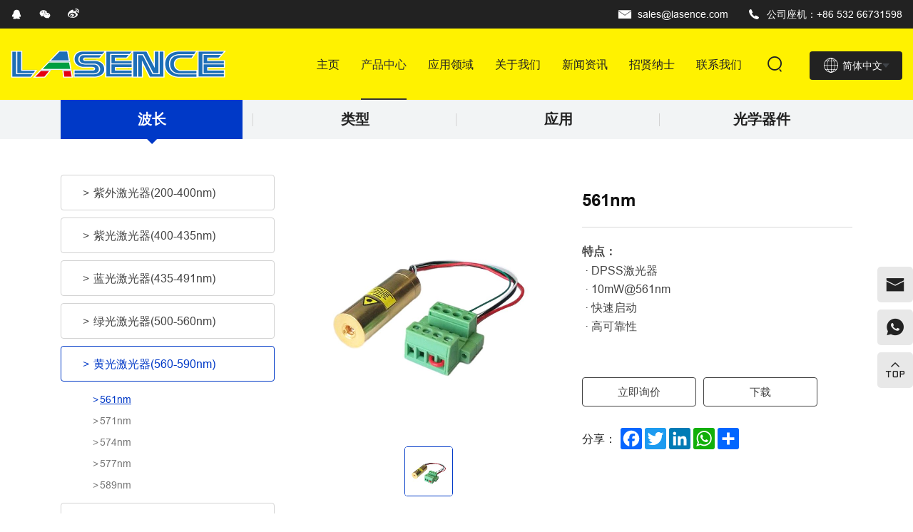

--- FILE ---
content_type: text/html; charset=utf-8
request_url: https://www.lasence.com.cn/618.html
body_size: 6202
content:
<!DOCTYPE html>
<html lang="zh-Hans">

<head>
	<meta charset="UTF-8">
	<meta name="viewport" content="width=device-width, initial-scale=1, shrink-to-fit=no,  user-scalable=no, viewport-fit=cover">
	<meta http-equiv="X-UA-Compatible" content="IE=edge,chrome=1">
	<meta name="renderer" content="webkit">

		    <meta property="og:title" content="561nm  ">
	    <meta property="og:description" content="">
	    <meta property="og:image" content="https://www.lasence.com.cn/data/thumb/res/en/20240124/1_943e14fc.jpg_20240124093145_360x360.jpg">
	
		  	    <title>561nm  </title>
	    <meta name="keywords" content="青岛镭创光电技术有限公司">
	    <meta name="description" content="青岛镭创光电技术有限公司">
	  	
	
		    <link rel="canonical" href="https://www.lasence.com.cn/618.html">
	
	<link rel="stylesheet" href="//vhost-qd-s02-cdn.hcwebsite.com/4300384e0b4adcc1002c6d93dc731f13/tpl/cn_lasence/assets/npm/bootstrap/v5/dist/css/bootstrap.min.css?v=2OTgPArI" />
	<link rel="stylesheet" href="//vhost-qd-s02-cdn.hcwebsite.com/4300384e0b4adcc1002c6d93dc731f13/tpl/cn_lasence/assets/npm/animate.css/animate.min.css?v=2OTgPArI">
	<link rel="stylesheet" href="//vhost-qd-s02-cdn.hcwebsite.com/4300384e0b4adcc1002c6d93dc731f13/tpl/cn_lasence/assets/npm/jquery.fancybox/jquery.fancybox.min.css?v=2OTgPArI">
	<link rel="stylesheet" href="//vhost-qd-s02-cdn.hcwebsite.com/4300384e0b4adcc1002c6d93dc731f13/tpl/cn_lasence/assets/npm/slick/slick.css?v=2OTgPArI" />
	<link rel="stylesheet" href="//vhost-qd-s02-cdn.hcwebsite.com/4300384e0b4adcc1002c6d93dc731f13/tpl/cn_lasence/assets/npm/fluidplayer/fluidplayer.min.css?v=2OTgPArI" />
	<link rel="stylesheet" href="//vhost-qd-s02-cdn.hcwebsite.com/4300384e0b4adcc1002c6d93dc731f13/tpl/cn_lasence/assets/app/css/iconfont/iconfont.css?v=2OTgPArI" />
	<link rel="stylesheet" href="//vhost-qd-s02-cdn.hcwebsite.com/4300384e0b4adcc1002c6d93dc731f13/tpl/cn_lasence/assets/app/css/public.css?v=2OTgPArI" />
	<link rel="stylesheet" href="//vhost-qd-s02-cdn.hcwebsite.com/4300384e0b4adcc1002c6d93dc731f13/tpl/cn_lasence/assets/app/css/style.css?v=2OTgPArI" />
</head>

<body class="inside-body">





<div class="header">

	<div class="top_msg">
		<div class="container clearfix"> 
			<div class="share fl">
				<ul>
					<li class="qq">
						<a href="http://wpa.qq.com/msgrd?v=3&uin=&site=qq&menu=yes" target="_blank" rel="noreferrer noopener nofollow"></a>
					</li>
					<li class="wechat">
						<a href="" target="_blank" rel="noreferrer noopener nofollow"></a>
					</li>
					<li class="sina">
						<a href="" target="_blank" rel="noreferrer noopener nofollow"></a>
					</li>
				</ul>
			</div>
			<div class="msg fr">
				<p class="email fl">
					<a href="mailto:sales@lasence.com">sales@lasence.com</a>
				</p>
				<p class="tel fl">
					<a href="tel:公司座机：+86 532 66731598  ">公司座机：+86 532 66731598  </a>
				</p>
			</div>
		</div>
	</div>

	<div class="top_nav">
		<div class="container clearfix">
			<div class="logo">
				<a href="/">
					<img src="//vhost-qd-s02-cdn.hcwebsite.com/4300384e0b4adcc1002c6d93dc731f13/res/en/20240115/ebbced8782d98c69.png?v=2OTgPArI" alt="青岛镭创光电技术有限公司" />
				</a>
			</div>
			<button class="nav-collapse nav-collapse-xs" id="nav-btn">
		        <span class="btn-line"></span>
		        <span class="btn-line"></span>
		        <span class="btn-line"></span>
		 	</button>
		 	<div class="language fr">
				<p class="lan cn">简体中文</p>
				<ul>
					<li class="cn">
						<a href="http://www.lasence.com.cn/">简体中文</a>
					</li>
					<li class="en">
						<a href="https://www.lasence.com/">English</a>
					</li>
				</ul>
			</div>
		    <div class="find fr"></div>
			<div class="search-wrap">
				<form action="/product.html" method="get">
					<input class="input-text" type="text" placeholder="Search" id="keywords" name="keywords"/>
					<button class="search-btn" type="submit" aria-label="search"></button>
				</form>
			</div>
			<div class="nav nav-show">
				<div class="tbl">
					<div class="tbl-cell">
						<ul class="nav-list1 clearfix">

																						        <li >
							    										<a href="/">主页</a>
																			</li>
																						        <li class="more active">
							    										<a href="/product/wavelength.html">产品中心</a>
																					<ul class="nav-list2">
																									<li>
														<a href="/product/wavelength.html">波长</a>
																													<ul class="nav-list3">
																																	<li>
																		<a href="/product/uv-laser-200-400nm--1.html">紫外激光器(200-400nm)</a>
																	</li>
																																	<li>
																		<a href="/product/violet-laser-400-435nm--1.html">紫光激光器(400-435nm)</a>
																	</li>
																																	<li>
																		<a href="/product/blue-laser-435-491nm-1.html">蓝光激光器(435-491nm)</a>
																	</li>
																																	<li>
																		<a href="/product/green-laser-500-560nm--1.html">绿光激光器(500-560nm)</a>
																	</li>
																																	<li>
																		<a href="/product/yellow-laser-560-590nm--1.html">黄光激光器(560-590nm)</a>
																	</li>
																																	<li>
																		<a href="/product/orange-laser-590-605nm-1.html">橙光激光器(590-605nm)</a>
																	</li>
																																	<li>
																		<a href="/product/red-laser-605-760nm--1.html">红光激光器(605-760nm)</a>
																	</li>
																																	<li>
																		<a href="/product/ir-laser-760-4800nm--1.html">红外激光器(760-4800nm)</a>
																	</li>
																															</ul>
																											</li>
																									<li>
														<a href="/product/type.html">类型</a>
																													<ul class="nav-list3">
																																	<li>
																		<a href="/product/dot-laser-module.html">点模组</a>
																	</li>
																																	<li>
																		<a href="/product/line-laser-module.html">线模组</a>
																	</li>
																																	<li>
																		<a href="/product/fiber-coupled-laser.html">光纤耦合激光器</a>
																	</li>
																																	<li>
																		<a href="/product/high-power-laser.html">高功率激光器</a>
																	</li>
																																	<li>
																		<a href="/product/single-frequency-laser.html">单纵模激光器</a>
																	</li>
																																	<li>
																		<a href="/product/laser-torch-1.html">激光手电</a>
																	</li>
																																	<li>
																		<a href="/product/golf-laser-1.html">高尔夫激光器</a>
																	</li>
																															</ul>
																											</li>
																									<li>
														<a href="/product/application-product.html">应用</a>
																													<ul class="nav-list3">
																																	<li>
																		<a href="/product/life-science-1.html">生命科学</a>
																	</li>
																																	<li>
																		<a href="/product/medical-1.html">医疗美容</a>
																	</li>
																																	<li>
																		<a href="/product/show-laser.html">灯光标识</a>
																	</li>
																																	<li>
																		<a href="/product/aiming-pointing.html">军警激光</a>
																	</li>
																															</ul>
																											</li>
																									<li>
														<a href="/product/optics.html">光学器件</a>
																													<ul class="nav-list3">
																																	<li>
																		<a href="/product/crystal.html">激光晶体</a>
																	</li>
																																	<li>
																		<a href="/product/coating.html">光学元器件IBS镀膜</a>
																	</li>
																															</ul>
																											</li>
																							</ul>
																			</li>
																						        <li >
							    										<a href="/application.html">应用领域</a>
																			</li>
																						        <li >
							    										<a href="/about.html">关于我们</a>
																			</li>
																						        <li class="more">
							    										<a href="/news.html">新闻资讯</a>
																					<ul class="nav-list2">
																									<li>
														<a href="/news/exhibition-news.html">展会新闻</a>
													</li>
																									<li>
														<a href="/news/products-news.html">产品新闻</a>
													</li>
																									<li>
														<a href="/news/knowledge.html">行业知识</a>
													</li>
																							</ul>
																			</li>
																						        <li class="more">
							    										<a href="/recruiting-talents.html">招贤纳士</a>
																					<ul class="nav-list2">
																									<li>
														<a href="/recruiting-talents/social-recruitment.html">社会招聘</a>
													</li>
																									<li>
														<a href="/recruiting-talents/campus-recruitment.html">校园招聘</a>
													</li>
																							</ul>
																			</li>
																						        <li >
							    										<a href="/contact.html">联系我们</a>
																			</li>
													</ul>
					</div>
				</div>
				<button class="nav-collapse nav-collapse-1" id="nav-xs-btn">
		            <span class="btn-line"></span>
		            <span class="btn-line"></span>
		            <span class="btn-line"></span>
		        </button>
				<div class="nav-2">
					<div class="nav-top">
						<div class="back-btn back-btn2"></div>
						<b class="nav-title">一级标题</b>
						<button class="nav-collapse nav-collapse-2" id="nav2-btn">
	                       	<span class="btn-line"></span>
	                        <span class="btn-line"></span>
	                        <span class="btn-line"></span>
	                    </button>
					</div>
					<div class="content">
						<ul class="nav2-list2">
						</ul>
					</div>
				</div>
				<div class="nav-3">
					<div class="nav-top">
						<div class="back-btn back-btn3"></div>
						<b class="nav-title">一级标题</b>
						<button class="nav-collapse nav-collapse-2" id="nav2-btn">
	                        <span class="btn-line"></span>
	                        <span class="btn-line"></span>
	                        <span class="btn-line"></span>
	                    </button>
					</div>
					<div class="content">
						<ul class="nav3-list3">
						</ul>
					</div>
				</div>
			</div>
		</div>
	</div>
</div>		

<div class="txtnone">
		    <h1>561nm  </h1>
	</div>
<div class="banner_top"></div>
<div class="product_wrap">
	
    
    <div class="prod_menu">
        <div class="container">
            <ul class="clearfix">
                                    <li class="active">
                        <a href="/product/wavelength.html">波长</a>
                    </li>
                                    <li class="">
                        <a href="/product/type.html">类型</a>
                    </li>
                                    <li class="">
                        <a href="/product/application-product.html">应用</a>
                    </li>
                                    <li class="">
                        <a href="/product/optics.html">光学器件</a>
                    </li>
                            </ul>
        </div>
    </div>

	<div class="range_box">
		<div class="container clearfix">
			
    <div class="left fl">
        <div class="menu_wrap"> 
            <ul class="menu1">
                                                                                                        <li class="">
                        <a href="/product/uv-laser-200-400nm--1.html">紫外激光器(200-400nm)</a>
                                                    <ul class="menu2">
                                                                    <li class="">
                                        <a href="/product/a2.html">355nm</a>
                                    </li>
                                                            </ul>
                                            </li>
                                    <li class="">
                        <a href="/product/violet-laser-400-435nm--1.html">紫光激光器(400-435nm)</a>
                                                    <ul class="menu2">
                                                                    <li class="">
                                        <a href="/product/a4.html">405nm</a>
                                    </li>
                                                            </ul>
                                            </li>
                                    <li class="">
                        <a href="/product/blue-laser-435-491nm-1.html">蓝光激光器(435-491nm)</a>
                                                    <ul class="menu2">
                                                                    <li class="">
                                        <a href="/product/a5.html">450nm</a>
                                    </li>
                                                                    <li class="">
                                        <a href="/product/a6.html">488nm</a>
                                    </li>
                                                            </ul>
                                            </li>
                                    <li class="">
                        <a href="/product/green-laser-500-560nm--1.html">绿光激光器(500-560nm)</a>
                                                    <ul class="menu2">
                                                                    <li class="">
                                        <a href="/product/a7.html">505nm</a>
                                    </li>
                                                                    <li class="">
                                        <a href="/product/a8.html">510nm</a>
                                    </li>
                                                                    <li class="">
                                        <a href="/product/a9.html">520nm</a>
                                    </li>
                                                                    <li class="">
                                        <a href="/product/a10.html">532nm</a>
                                    </li>
                                                                    <li class="">
                                        <a href="/product/a11.html">545nm</a>
                                    </li>
                                                                    <li class="">
                                        <a href="/product/a12.html">551nm</a>
                                    </li>
                                                                    <li class="">
                                        <a href="/product/a13.html">555nm</a>
                                    </li>
                                                            </ul>
                                            </li>
                                    <li class="active">
                        <a href="/product/yellow-laser-560-590nm--1.html">黄光激光器(560-590nm)</a>
                                                    <ul class="menu2">
                                                                    <li class="active">
                                        <a href="/product/a14.html">561nm</a>
                                    </li>
                                                                    <li class="">
                                        <a href="/product/a15.html">571nm</a>
                                    </li>
                                                                    <li class="">
                                        <a href="/product/y574.html">574nm</a>
                                    </li>
                                                                    <li class="">
                                        <a href="/product/a16.html">577nm</a>
                                    </li>
                                                                    <li class="">
                                        <a href="/product/a17.html">589nm</a>
                                    </li>
                                                            </ul>
                                            </li>
                                    <li class="">
                        <a href="/product/orange-laser-590-605nm-1.html">橙光激光器(590-605nm)</a>
                                            </li>
                                    <li class="">
                        <a href="/product/red-laser-605-760nm--1.html">红光激光器(605-760nm)</a>
                                                    <ul class="menu2">
                                                                    <li class="">
                                        <a href="/product/a18.html">638nm</a>
                                    </li>
                                                                    <li class="">
                                        <a href="/product/a19.html">660nm</a>
                                    </li>
                                                                    <li class="">
                                        <a href="/product/a20.html">685nm</a>
                                    </li>
                                                            </ul>
                                            </li>
                                    <li class="">
                        <a href="/product/ir-laser-760-4800nm--1.html">红外激光器(760-4800nm)</a>
                                                    <ul class="menu2">
                                                                    <li class="">
                                        <a href="/product/a21.html">780nm</a>
                                    </li>
                                                                    <li class="">
                                        <a href="/product/a22.html">810nm</a>
                                    </li>
                                                                    <li class="">
                                        <a href="/product/a23.html">830nm</a>
                                    </li>
                                                                    <li class="">
                                        <a href="/product/a24.html">850nm</a>
                                    </li>
                                                                    <li class="">
                                        <a href="/product/a905.html">905nm</a>
                                    </li>
                                                                    <li class="">
                                        <a href="/product/a25.html">940nm</a>
                                    </li>
                                                                    <li class="">
                                        <a href="/product/c980.html">980nm</a>
                                    </li>
                                                                    <li class="">
                                        <a href="/product/a1064.html">1064nm</a>
                                    </li>
                                                                    <li class="">
                                        <a href="/product/c1550.html">1550nm</a>
                                    </li>
                                                            </ul>
                                            </li>
                            </ul>
        </div>
        <div class="left_cont">
            <div class="tit">
                <p>联系我们</p>
            </div>
            <div class="txt_box">
                <div class="txt email">
                    <span>邮箱：</span>
                    <p>
                        <a href="mailto:sales@lasence.com">sales@lasence.com</a>
                    </p>
                </div>
                <div class="txt tel">
                    <span>电话：</span>
                    <p>
                        <a href="tel:公司座机：+86 532 66731598  ">公司座机：+86 532 66731598  </a>
                    </p>
                </div>
                <div class="txt fax">
                    <span>传真：</span>
                    <p>+86 532 66731599</p>
                </div>
            </div>
        </div>
    </div>


			<div class="right fr">
				<div class="m_location">
    <ul>
                                                                            <li class="active">
                <a href="/product/a14.html">561nm</a>
            </li>
                    <li class="">
                <a href="/product/a15.html">571nm</a>
            </li>
                    <li class="">
                <a href="/product/y574.html">574nm</a>
            </li>
                    <li class="">
                <a href="/product/a16.html">577nm</a>
            </li>
                    <li class="">
                <a href="/product/a17.html">589nm</a>
            </li>
            </ul>
</div>  
				<div class="product_details_wrap">
					<div class="product_box clearfix">
						<div class="lef clearfix fl">
							<div class="big_pic">
								<div class="slick-slider slider-for" id="slick-for">
																														<div class="pic">
												<div class="img-box">
													<img src="//vhost-qd-s02-cdn.hcwebsite.com/4300384e0b4adcc1002c6d93dc731f13/tpl/cn_lasence/assets/app/images/imgload.png?v=2OTgPArI" data-lazy="//vhost-qd-s02-cdn.hcwebsite.com/4300384e0b4adcc1002c6d93dc731f13/data/thumb/res/en/20240124/1_943e14fc.jpg_20240124093145_800x800.jpg?v=2OTgPArI" decoding="async" alt="1" width="500" height="500"/>
												</div>
											</div>
																											</div>
							</div>
							<div class="small_pic">
								<div class="slick-slider slider-nav" id="slick-nav">
																														<div class="pic">
												<div class="img-box">
													<img src="//vhost-qd-s02-cdn.hcwebsite.com/4300384e0b4adcc1002c6d93dc731f13/tpl/cn_lasence/assets/app/images/imgload.png?v=2OTgPArI" data-lazy="//vhost-qd-s02-cdn.hcwebsite.com/4300384e0b4adcc1002c6d93dc731f13/data/thumb/res/en/20240124/1_943e14fc.jpg_20240124093145_200x200.jpg?v=2OTgPArI" decoding="async" alt="1" width="100" height="100"/>
												</div>
											</div>
																											</div>
							</div>
						</div>
						<div class="rig fr">
							<div class="prod_info">
								<div class="tit">
									<p>561nm  </p>
								</div>
								<div class="text"> 
									<p><strong>特点：&nbsp;</strong></p><p>&nbsp;· DPSS激光器&nbsp;</p><p>&nbsp;· 10mW@561nm&nbsp;</p><p>&nbsp;· 快速启动</p><p>&nbsp;· 高可靠性</p><p><br/></p>								</div>
								<div class="prod_btn clearfix">
									<a class="inquiry_btn">立即询价</a>
																													<a href="res/en/20240205/71c08486b23779c8.pdf" download="Y561D020-16x16-20.pdf" target="_blank" rel="nofollow">下载</a>
																	</div>
								<div class="share_box">
									<span>分享：</span>
									<div class="share_tool">
										<div class="a2a_kit a2a_kit_size_24 a2a_default_style">
											<a class="a2a_button_facebook"></a>
											<a class="a2a_button_twitter"></a>
											<a class="a2a_button_linkedin"></a>
											<a class="a2a_button_whatsapp"></a>
											<a class="a2a_dd"></a>
										</div>
										<script async src="https://static.addtoany.com/menu/page.js"></script>
									</div>
								</div>
							</div>
						</div>
					</div>	
					
					<div class="product_info info_padt wow fadeInUp" data-wow-duration="1s">
						<div class="info_title">
							<p>产品详情：</p>
						</div>
						<div class="text">
							<div class="txt">
								<p><span style="color: rgb(0, 0, 0); font-size: 18px;"><strong>尺寸（单位：mm）：</strong></span></p><p><img src="//vhost-qd-s02-cdn.hcwebsite.com/4300384e0b4adcc1002c6d93dc731f13/data/thumb/res/en/20240205/image_1f85ecaa.png_20240205144320_1920x0.jpg?v=2OTgPArI" title="" alt="" width="717" height="183" style="width: 717px; height: 183px;"/></p><p><span style="font-size: 18px;"><strong>产品规格：</strong></span></p><p><br/></p><p><span style="font-size: 18px;"></span></p><table cellpadding="0" cellspacing="0" width="705" height="488"><colgroup><col width="350" style="width:350px"/><col width="355" style="width:355px"/></colgroup><tbody><tr height="30" style="height:31px" class="firstRow"><td height="31" width="350" x:str="" style="">Specification</td><td width="355" x:str="" style="">Y561D020-16x16-20</td></tr><tr height="30" style="height:31px"><td height="31" width="350" x:str="" style="">Wavelength</td><td width="355" x:str="" style="">561&nbsp;±2nm</td></tr><tr height="30" style="height:31px"><td height="31" width="350" x:str="" style="">Output Power (mW) at T℃</td><td width="355" x:str="" style="">15 - 20mW</td></tr><tr height="30" style="height:31px"><td height="31" width="350" x:str="" style="">Power Stability at T℃</td><td width="355" x:str="" style="">&lt;&nbsp;±5%</td></tr><tr height="30" style="height:31px"><td height="31" width="350" x:str="" style="">Output Power Mode</td><td width="355" x:str="" style="">CW</td></tr><tr height="30" style="height:31px"><td height="31" width="350" x:str="" style="">Laser Class</td><td width="355" x:str="" style="">3B</td></tr><tr height="30" style="height:31px"><td height="31" width="350" x:str="" style="">Beam Divergence (full angel) (mrad)</td><td width="355" x:num="15" style="">17 - 20</td></tr><tr height="30" style="height:31px"><td height="31" width="350" x:str="" style="">Beam Waist (μm)</td><td width="355" x:str="" style="">&lt; 200</td></tr><tr height="30" style="height:31px"><td height="31" width="350" x:str="" style="">Beam Diameter at Output Window (mm)</td><td width="355" x:num="0.5" style="">0.5</td></tr><tr height="30" style="height:31px"><td height="31" width="350" x:str="" style="">Beam Roundness</td><td width="355" x:num="0.7" style="">70%</td></tr><tr height="30" style="height:31px"><td height="31" width="350" x:str="" style="">Beam Mode Transverse</td><td width="355" x:str="" style="">near TEM<span style="font-size: 10px;">00</span></td></tr><tr height="24" style="height:24px"><td height="24" width="350" x:str="" style="">Polarization Ratio (Linear)</td><td width="355" x:str="" style="">&gt; 100:1</td></tr><tr height="24" style="height:24px"><td height="24" width="350" x:str="" style="">Power Type</td><td width="355" x:str="" style="">APC</td></tr><tr height="24" style="height:24px"><td height="24" width="350" x:str="" style="">Storage Temperature (℃)</td><td width="355" x:str="" style="">0 - 40</td></tr><tr height="24" style="height:24px"><td height="24" width="350" x:str="" style="">Lifetime (hours) (MTTF at 25℃)</td><td width="355" x:str="" style="">&gt; 5000</td></tr><tr height="24" style="height:24px"><td height="24" width="350" x:str="" style="">Weight (g)</td><td width="355" x:str="" style="">&lt; 100</td></tr></tbody></table><p><br/></p><p><span style="font-size: 18px;"></span></p>							</div>
													</div>
					</div>
					
					<div class="product_inquire info_padt wow fadeInUp" data-wow-duration="1s">
						<div class="info_title">
							<p>立即询价</p>
						</div>
						<div class="inquire_form">
							<div class="form_ipt">
								<form class="form3">
									<ul class="row">
										<li class="col-12">
											<input type="text" value="产品： 561nm  " name="title" readonly />
										</li>
										<li class="col-xs-12 col-sm-6 col-md-6 col-lg-3">
											<div class="for_input">
												<input class="input_txt" type="text" name="fullname">
												<label>姓名：*</label>
											</div>
										</li>
										<li class="col-xs-12 col-sm-6 col-md-6 col-lg-3">
											<div class="for_input">
												<input class="input_txt" type="text" name="tel">
												<label>电话：</label>
											</div>
										</li>
										<li class="col-xs-12 col-sm-6 col-md-6 col-lg-3">
											<div class="for_input">
												<input class="input_txt" type="text" name="email" required>
												<label>邮箱：*</label>
											</div>
										</li>
										<li class="col-xs-12 col-sm-6 col-md-6 col-lg-3">
											<div class="for_input">
												<input class="input_txt" type="text" name="country">
												<label>地址： </label>
											</div>
										</li>
										<li class="col-12">
											<div class="for_input for_textarea">
												<textarea class="input_txt" type="text" name="content"></textarea>
				  								<label>留言：*</label>
											</div>
										</li>
										<li class="col-12">
											<input type="hidden" value="18.216.115.179" name="ip" />
											<input type="hidden" value="res/en/20240124/1_943e14fc.jpg" name="thumbadd" />
											<input type="hidden" name="id" value="book">
											<input type="hidden" name="_spam" value="">
											<button type="submit" class="send3">提交</button>
										</li>
									</ul>
								</form>
							</div>
						</div>
					</div>
					
															
				</div>
			</div>
		</div>
	</div>
</div>
		
<div class="footer">
	<div class="foot">
		<div class="container clearfix">
			<ul>
				<li>
					<div class="item item-1">
						<div class="title-foot"> 
							<h3>关注我们</h3>
						</div>
						<div class="info-down">	
							<div class="foot_logo">
								<img src="//vhost-qd-s02-cdn.hcwebsite.com/4300384e0b4adcc1002c6d93dc731f13/res/en/20240115/ebbced8782d98c69.png?v=2OTgPArI" alt="青岛镭创光电技术有限公司">
							</div>
							<div class="msg">
								<p>立足激光材料<br/>发展激光技术<br/>推动激光应用</p>							</div>
							<div class="share">
								<ul>
									<li class="qq">
										<a href="http://wpa.qq.com/msgrd?v=3&uin=&site=qq&menu=yes" target="_blank" rel="noreferrer noopener nofollow"></a>
									</li>
									<li class="wechat">
										<a href="" target="_blank" rel="noreferrer noopener nofollow"></a>
									</li>
									<li class="sina">
										<a href="" target="_blank" rel="noreferrer noopener nofollow"></a>
									</li>
								</ul>
							</div>
						</div>
					</div>
				</li>
				<li class="on">
					<div class="item item-2">
						<div class="title-foot">
							<h3>产品中心</h3>
						</div>
						<div class="info-down">
							<div class="list">
																	<a href="/product/wavelength.html">波长</a>
																	<a href="/product/type.html">类型</a>
																	<a href="/product/application-product.html">应用</a>
																	<a href="/product/optics.html">光学器件</a>
															</div>
						</div>
					</div>
				</li>
				<li>
					<div class="item item-3">
						<div class="title-foot">
							<h3>联系我们</h3>
						</div>
						<div class="info-down">	
							<div class="note">
								<p class="address">
									<span>地址：</span>
									山东省青岛市城阳区仙山东路18号								</p>
								<p class="email"> 
									<span>邮箱：</span> 
									<a href="mailto:sales@lasence.com">sales@lasence.com</a>
								</p>
								<p class="tel">
									<span>电话：</span>
									<a href="tel:公司座机：+86 532 66731598  ">公司座机：+86 532 66731598  </a>
								</p>
								<p class="tel">
									<span>传真：</span>
									+86 532 66731599								</p>
							</div>
						</div>
					</div>
				</li>
				<li class="on">
					<div class="item item-4">
						<div class="title-foot">
							<h3>留言</h3>
						</div>
						<div class="info-down">
							<div class="form_ipt">
								<form class="form2">
									<ul class="row">
										<li class="col-12 col-sm-6">
											<div class="for_input">
												<input class="input_txt" type="text" name="fullname">
												<label>姓名：*</label>
											</div>
										</li>
										<li class="col-12 col-sm-6">
											<div class="for_input">
												<input class="input_txt" type="text" name="email" required>
												<label>邮箱：*</label>
											</div>
										</li>
										<li class="col-12">
											<div class="for_input for_textarea">
												<textarea class="input_txt" type="text" name="content"></textarea>
					  							<label>内容：*</label>
											</div>
										</li>
										<li class="col-12">
											<input type="hidden" value="网站底部留言" name="title" />
											<input type="hidden" value="18.216.115.179" name="ip" />
											<input type="hidden" name="id" value="book">
											<input type="hidden" name="_spam" value="">
											<button class="submit send2">提交</button>
										</li>
									</ul>
								</form>
							</div>
						</div>
					</div>
				</li>
			</ul>
		</div>
	</div>
	<div class="container">
		<div class="copyright">
			<p>
				Copyright © 2024 青岛镭创光电技术有限公司 All Rights Reserved.				<a href="https://beian.miit.gov.cn" target="_blank" rel="noreferrer noopener nofollow">鲁ICP备2024067228号-1 </a>				<span>
					<script type="text/javascript">document.write(unescape("%3Cspan id='cnzz_stat_icon_1281328311'%3E%3C/span%3E%3Cscript src='https://s9.cnzz.com/z.js%3Fid%3D1281328311%26show%3Dpic' type='text/javascript'%3E%3C/script%3E"));</script>				</span>
				<a href="https://www.hicheng.net/" target="_blank" rel="noreferrer noopener nofollow">技术支持: 海诚互联</a>
				<a href="/sitemap.html">站点地图</a>
			</p>
		</div>
	</div>
</div>

<div class="online-wrap">
	<span class="btn"></span>
	<div class="online">
		<!--<a class="iconfont icon-skype" aria-label="skype" href="skype:?chat" rel="noreferrer noopener nofollow">
			<span class="phone-num">
				<p></p>
			</span>
		</a>-->
		 <a class="iconfont icon-email" aria-label="email" href="mailto:sales@lasence.com">
			<span class="phone-num">
				<p>sales@lasence.com</p>
			</span>
		</a>
		<a class="iconfont icon-whatsapp" aria-label="whatsapp" href="https://api.whatsapp.com/send?phone=8618669790946" target="_blank" rel="noreferrer noopener nofollow">
			<span class="phone-num">
				<p>+86 18669790946</p>
			</span>
		</a>
		<a class="iconfont icon-wechat d-none" aria-label="wechat" href="javascript:;">
	        <div class="mask">
	            <div class="mask-box">
	                <img src="//vhost-qd-s02-cdn.hcwebsite.com/4300384e0b4adcc1002c6d93dc731f13/res/en/20240131/9eee9450-8ef1-4c56-a93a-117f263e18df_0cd8af30.jpg?v=2OTgPArI" alt="9eee9450-8ef1-4c56-a93a-117f263e18df">
	            </div>
	        </div>
	    </a>
		<a class="iconfont icon-tel d-none" href="tel:公司座机：+86 532 66731598  ">
			<span class="phone-num">
				<p>公司座机：+86 532 66731598  </p>
			</span>
		</a>
		<a class="iconfont icon-arrow-top" id="gotop" aria-label="top" href="javascript:;"></a>
	</div>
</div>
	
<div class="bottom_nav">
	<ul>
		<li class="bot_wechat">
			<a aria-label="wechat">微信</a>
			<div class="code_img">
				<div class="img-box">
					<img src="//vhost-qd-s02-cdn.hcwebsite.com/4300384e0b4adcc1002c6d93dc731f13/res/en/20240131/9eee9450-8ef1-4c56-a93a-117f263e18df_0cd8af30.jpg?v=2OTgPArI" alt="9eee9450-8ef1-4c56-a93a-117f263e18df" width="120" height="120">
				</div>
			</div>
		</li>
		<li class="bot_email">
			<a href="mailto:sales@lasence.com">邮箱</a>
		</li>
		<li class="bot_tel">
			<a href="tel:公司座机：+86 532 66731598  ">电话</a>
		</li>
		<li class="bot_whatsapp">
			<a href="https://api.whatsapp.com/send?phone=8618669790946" aria-label="whatsapp" target="_blank" rel="noreferrer noopener nofollow">whatsapp</a>
		</li>
		<li class="bot_top">
			<a href="javascript:;">返回顶部</a>
		</li>
	</ul>
</div>
		
<script src="//vhost-qd-s02-cdn.hcwebsite.com/4300384e0b4adcc1002c6d93dc731f13/tpl/cn_lasence/assets/plugins/jquery-1.11.0.min.js?v=2OTgPArI"></script>
<script src="//vhost-qd-s02-cdn.hcwebsite.com/4300384e0b4adcc1002c6d93dc731f13/tpl/cn_lasence/assets/npm/slick/slick1.9.js?v=2OTgPArI"></script>
<script src="//vhost-qd-s02-cdn.hcwebsite.com/4300384e0b4adcc1002c6d93dc731f13/tpl/cn_lasence/assets/npm/jquery.fancybox/jquery.fancybox.min.js?v=2OTgPArI"></script>
<script src="//vhost-qd-s02-cdn.hcwebsite.com/4300384e0b4adcc1002c6d93dc731f13/tpl/cn_lasence/assets/npm/jquery.lazyload/jquery.lazyload.min.js?v=2OTgPArI"></script>
<script src="//vhost-qd-s02-cdn.hcwebsite.com/4300384e0b4adcc1002c6d93dc731f13/tpl/cn_lasence/assets/plugins/wow.min.js?v=2OTgPArI"></script>
<script src="//vhost-qd-s02-cdn.hcwebsite.com/4300384e0b4adcc1002c6d93dc731f13/tpl/cn_lasence/assets/plugins/jquery.countup.min.js?v=2OTgPArI"></script>
<script src="//vhost-qd-s02-cdn.hcwebsite.com/4300384e0b4adcc1002c6d93dc731f13/tpl/cn_lasence/assets/npm/fluidplayer/fluidplayer.min.js?v=2OTgPArI" ></script>
<script src="//vhost-qd-s02-cdn.hcwebsite.com/4300384e0b4adcc1002c6d93dc731f13/tpl/cn_lasence/assets/plugins/classie.js?v=2OTgPArI"></script>
<script src="//vhost-qd-s02-cdn.hcwebsite.com/4300384e0b4adcc1002c6d93dc731f13/tpl/cn_lasence/assets/plugins/hc-sticky.min.js?v=2OTgPArI" ></script>
<script src="//vhost-qd-s02-cdn.hcwebsite.com/4300384e0b4adcc1002c6d93dc731f13/tpl/cn_lasence/assets/scripts/main.js?v=2OTgPArI"></script>
<script src="//vhost-qd-s02-cdn.hcwebsite.com/4300384e0b4adcc1002c6d93dc731f13/tpl/cn_lasence/assets/scripts/liuyan.js?v=2OTgPArI"></script>
		
</body>
</html>

--- FILE ---
content_type: text/css
request_url: https://vhost-qd-s02-cdn.hcwebsite.com/4300384e0b4adcc1002c6d93dc731f13/tpl/cn_lasence/assets/app/css/iconfont/iconfont.css?v=2OTgPArI
body_size: 241
content:
@font-face {
  font-family: "iconfont"; /* Project id 4395738 */
  src: url('iconfont.woff2?t=1708504286100') format('woff2'),
       url('iconfont.woff?t=1708504286100') format('woff'),
       url('iconfont.ttf?t=1708504286100') format('truetype');
}

.iconfont {
  font-family: "iconfont" !important;
  font-size: 16px;
  font-style: normal;
  -webkit-font-smoothing: antialiased;
  -moz-osx-font-smoothing: grayscale;
}

.icon-shengmingkexue:before {
  content: "\e69d";
}

.icon-yiyaoyiliao:before {
  content: "\e642";
}

.icon-Fram0e:before {
  content: "\e604";
}

.icon-Frame:before {
  content: "\e605";
}

.icon-iconfontxinlang:before {
  content: "\e61b";
}

.icon-qq:before {
  content: "\e626";
}

.icon-weixin2:before {
  content: "\e614";
}

.icon-sousuo1:before {
  content: "\e61a";
}

.icon-jiantou3:before {
  content: "\e659";
}

.icon-jiance:before {
  content: "\e62d";
}

.icon-youxiang:before {
  content: "\e650";
}

.icon-chanpin:before {
  content: "\e612";
}

.icon-gerenrongyu:before {
  content: "\e62a";
}

.icon-tuxingjishu:before {
  content: "\e866";
}

.icon-wangluo-:before {
  content: "\ecc1";
}

.icon-shouye:before {
  content: "\e600";
}

.icon-linkedin:before {
  content: "\eb37";
}

.icon-facebook1:before {
  content: "\e8e7";
}

.icon-tuite:before {
  content: "\e60a";
}

.icon-videoyoutube:before {
  content: "\e7a1";
}

.icon-dianhua:before {
  content: "\e61f";
}

.icon-sousuo:before {
  content: "\e632";
}

.icon-skype:before {
  content: "\eaa0";
}

.icon-whatsapp-fill:before {
  content: "\e776";
}

.icon-jijianfasong-xianxing:before {
  content: "\e893";
}

.icon-youtube:before {
  content: "\e87d";
}

.icon-bofang:before {
  content: "\e602";
}

.icon-dianhua1:before {
  content: "\e607";
}

.icon-dizhi:before {
  content: "\e601";
}

.icon-youxiang1:before {
  content: "\e603";
}

.icon-chuanzhen:before {
  content: "\e648";
}

.icon-dianhua11:before {
  content: "\e6c1";
}

.icon-weixin1:before {
  content: "\e629";
}

.icon-whatsapp1:before {
  content: "\e894";
}

.icon-control101:before {
  content: "\e663";
}

.icon-youjiantou1:before {
  content: "\e627";
}

.icon-zhuye:before {
  content: "\e613";
}

.icon-jianhao2:before {
  content: "\e628";
}

.icon-add:before {
  content: "\e630";
}

.icon-icon--:before {
  content: "\e727";
}

.icon-icon--1:before {
  content: "\e728";
}

.icon-icon--2:before {
  content: "\e72a";
}

.icon-icon--3:before {
  content: "\e72b";
}

.icon-sousuo_o:before {
  content: "\eb86";
}

.icon-fanhuidingbu1:before {
  content: "\e622";
}

.icon-shanchu:before {
  content: "\e6c7";
}

.icon-tubiao-1:before {
  content: "\e625";
}

.icon-tuceng:before {
  content: "\e611";
}

.icon-dingwei:before {
  content: "\e62c";
}

.icon-xin:before {
  content: "\e623";
}

.icon-shouji1:before {
  content: "\e695";
}

.icon-yonghubiao:before {
  content: "\e624";
}

.icon-newtwitter:before {
  content: "\e610";
}



--- FILE ---
content_type: text/css
request_url: https://vhost-qd-s02-cdn.hcwebsite.com/4300384e0b4adcc1002c6d93dc731f13/tpl/cn_lasence/assets/app/css/public.css?v=2OTgPArI
body_size: 6411
content:
@charset 'utf-8';
body {
	font-family: 'Arial', 'Microsoft YaHei', Helvetica, sans-serif;
	font-size: 14px;
	font-weight: normal;
	position: relative;
	overflow-x: hidden;
}

@-ms-viewport {
	width: auto !important;
}

@font-face {
	font-family: 'Arial';
	font-weight: normal;
	font-style: normal;
	src: local('Arial'), local('ArialMT'), url('../css/fonts/ArialMT.woff2') format('woff2'), url('../css/fonts/ArialMT.woff') format('woff'), url('../css/fonts/ArialMT.ttf') format('truetype');
	font-display: swap;
}

@font-face {
	font-family: 'Arial';
	font-weight: bold;
	font-style: normal;
	src: local('Arial Bold'), local('Arial-BoldMT'), url('../css/fonts/Arial-BoldMT.woff2') format('woff2'), url('../css/fonts/Arial-BoldMT.woff') format('woff'), url('../css/fonts/Arial-BoldMT.ttf') format('truetype');
	font-display: swap;
}

@font-face {
	font-family: 'Open Sans';
	font-weight: bold;
	font-style: normal;
	src: local('Open Sans Bold'), local('OpenSans-Bold'), url('../css/fonts/OpenSans-Bold.woff2') format('woff2'), url('../css/fonts/OpenSans-Bold.woff') format('woff'), url('../css/fonts/OpenSans-Bold.ttf') format('truetype');
	font-display: swap;
}

@font-face {
	font-family: 'AkzidenzGroteskBQ-Bold';
	font-weight: bold;
	font-style: normal;
	src: local('Akzidenz-Grotesk BQ Bold'), local('AkzidenzGroteskBQ-Bold'), url('../css/fonts/AkzidenzGroteskBQ-Bold.woff2') format('woff2'), url('../css/fonts/AkzidenzGroteskBQ-Bold.woff') format('woff'), url('../css/fonts/AkzidenzGroteskBQ-Bold.ttf') format('truetype');
	font-display: swap;
}

*[data-type='iframe'],
*[data-fancybox],
.slick-slide:focus,
a:link {
	outline: none !important;
}

li,
ol,
ul {
	list-style: none;
}

a {
	text-decoration: none;
	color: inherit;
}

a:hover,
a:link,
a:visited {
	text-decoration: none;
	color: inherit;
}

input[type=number] {
	-moz-appearance: textfield;
}

input[type=number]::-webkit-inner-spin-button,
input[type=number]::-webkit-outer-spin-button {
	margin: 0;
	-webkit-appearance: none;
}

ul,
li,
p {
	margin: 0;
	padding: 0;
}

button,
input,
textarea {
	resize: none;
	border: none;
	outline: none;
}

button:focus,
input:focus,
textarea:focus {
	border: none;
	outline: none;
}

a[data-fancybox] {
	outline: none;
}

a[data-fancybox] img {
	outline: none !important;
}

img {
	backface-visibility: hidden;
	-webkit-backface-visibility: hidden;
	-moz-backface-visibility: hidden;
	-ms-backface-visibility: hidden;
}

img[data-lazy] {
	background: url(../../npm/slick/ajax-loader.gif) no-repeat center;
}

img.lazy {
	min-width: 1px;
	min-height: 1px;
	background: url(../../npm/slick/ajax-loader.gif) no-repeat center;
}

.slick-slide {
	outline: none;
}

.slick-slide a {
	outline: none !important;
}

.BMapLabel {
	max-width: none;
}

.fr {
	float: right;
}

.fl {
	float: left;
}

.container {
	margin: 0 auto;
	padding: 0 15px;
}

@media (min-width: 1470px) {
	.container {
		max-width: 1440px;
	}
}

@media (min-width: 1200px) {
	.wow {
		visibility: hidden;
	}
}

.clearfix {
	zoom: 1;
}

.transform-0 {
	-webkit-transform: translate(0) !important;
	-ms-transform: translate(0) !important;
	transform: translate(0) !important;
}

.txt-over1 {
	overflow: hidden;
	white-space: nowrap;
	text-overflow: ellipsis;
}

.ff {
	font-family: 'iconfont' !important;
	font-style: normal;
	-webkit-font-smoothing: antialiased;
	-moz-osx-font-smoothing: grayscale;
}

@media (max-width: 1199px) {
	.skiptranslate iframe {
		display: none;
	}
	.google-translation .skiptranslate {
		display: inline-block;
	}
	body {
		top: 0 !important;
	}
}

.fancybox-slide--iframe .fancybox-content {
	width: 800px !important;
	max-width: 80%;
	height: 600px !important;
	max-height: 50%;
	margin: 0;
}

.fancybox-slide--video video {
	max-width: 100%;
	padding: 0;
}

.img-box {
	position: relative;
	display: block;
	overflow: hidden;
	height: 0;
	padding-bottom: 100%;
}

.img-box img {
	position: absolute;
	top: 0;
	left: 0;
	display: block;
	width: 100%;
	height: 100%;
}

.img-box img[src=''],
.img-box img:not([src]) {
	opacity: 0;
	border: 0;
}

.page {
	text-align: center;
}

.page li {
	display: inline-block;
	vertical-align: top;
}

.page li a {
	font-size: 16px;
	line-height: 38px;
	display: block;
	width: 40px;
	height: 40px;
	margin: 0 4px;
	cursor: pointer;
	-webkit-transition: all .35s;
	transition: all .35s;
	color: #999;
	border: 1px solid #999;
	border-radius: 4px;
}

@media (max-width: 1199px) {
	.page li a {
		font-size: 14px;
		line-height: 34px;
		width: 35px;
		height: 35px;
		margin: 0 2px;
	}
}

@media (max-width: 991px) {
	.page li a {
		font-size: 13px;
		line-height: 28px;
		width: 30px;
		height: 30px;
		margin: 0 1px;
	}
}

.page li.prev a:before,
.page li.next a:before {
	font-family: 'iconfont' !important;
	font-size: 18px;
	font-style: normal;
	display: block;
	content: '\e728';
	-webkit-font-smoothing: antialiased;
	-moz-osx-font-smoothing: grayscale;
}

@media (max-width: 991px) {
	.page li.prev a:before,
	.page li.next a:before {
		font-size: 16px;
	}
}

.page li.prev a:before {
	-webkit-transform: rotate(-180deg);
	-ms-transform: rotate(-180deg);
	transform: rotate(-180deg);
}

.page li.active a,
.page li:hover a {
	color: #fff;
	border: 1px solid #0039c7;
	background-color: #0039c7;
}

.table-box {
	overflow: auto;
	width: 100% !important;
	max-width: 100% !important;
}

.table-box table {
	line-height: 1.2;
	width: 100%;
	max-width: 100%;
	border-spacing: 0;
	border-collapse: collapse;
}

.table-box table tr,
.table-box table td,
.table-box table th {
	width: auto !important;
	height: auto !important;
	color: #444;
}

.table-box table tr:nth-child(odd) {
	background-color: #fff;
}

.table-box table tr:first-child td {
	font-weight: 700 !important;
}

.table-box table td,
.table-box table th {
	font-size: 16px;
	font-weight: normal;
	padding: 10px 15px !important;
	vertical-align: middle;
	border: 1px solid #d3d3d3 !important;
}

@media (max-width: 991px) {
	.table-box table td,
	.table-box table th {
		font-size: 15px;
		padding: 10px !important;
	}
}

@media (max-width: 767px) {
	.table-box table td,
	.table-box table th {
		font-size: 14px;
	}
}

.table-box table tr p,
.table-box table tr span {
	line-height: 1.2 !important;
	margin: 0 !important;
	padding: 0 !important;
	background: none !important;
}

.table-box table th {
	text-align: center;
}

.table-box .table-nav {
	overflow: hidden;
}

.table-box .table-content {
	overflow-x: auto;
	overflow-y: auto;
	max-height: 300px;
	max-height: 42vh;
}

.zoomDiv {
	z-index: 999;
	display: none;
	overflow: hidden;
	text-align: center;
	border: 1px solid #ccc;
	background: #fff;
}

@media (max-width: 1199px) {
	.zoomDiv {
		display: none !important;
	}
}

@media (min-width: 768px) {
	.zoomDiv {
		position: absolute;
	}
}

.zoomMask {
	position: absolute;
	z-index: 20;
	cursor: move;
	background: url([data-uri]) repeat;
}

@media (max-width: 1199px) {
	.zoomMask {
		display: none !important;
	}
}

@media (max-width: 767px) {
	.zoomMask {
		display: none;
	}
}

.txtnone {
	font-size: 0 !important;
	width: 0 !important;
	height: 0 !important;
}

.txtnone h1 {
	font-size: 0 !important;
	margin: 0 !important;
	padding: 0 !important;
}


/*nav*/

.header {
	position: fixed;
	z-index: 10;
	top: 0;
	width: 100%;
	-webkit-transition: all .4s;
	transition: all .4s;
	background-color: #fff;
}

@media (max-width: 1199px) {
	.header {
		height: 70px;
		background-color: #fff;
		box-shadow: 0 0 10px 0 rgba(0, 0, 0, .1);
	}
}

.header .container {
	position: relative;
	max-width: 1670px;
	margin: auto;
}

.header .top_msg {
	background-color: #222;
}

@media (max-width: 1199px) {
	.header .top_msg {
		display: none;
	}
}

.header .top_msg .share ul {
	display: inline-block;
	margin: 0 -10px;
	vertical-align: middle;
}

.header .top_msg .share ul li {
	display: inline-block;
	padding: 0 10px;
	vertical-align: middle;
}

.header .top_msg .share ul li:hover a:before {
	-webkit-transform: translateY(-3px);
	-ms-transform: translateY(-3px);
	transform: translateY(-3px);
}

.header .top_msg .share ul li a {
	display: block;
	-webkit-transition: all .35s;
	transition: all .35s;
}

.header .top_msg .share ul li a:before {
	font-family: 'iconfont' !important;
	font-size: 16px;
	font-style: normal;
	line-height: 40px;
	display: block;
	-webkit-transition: all .35s;
	transition: all .35s;
	text-align: center;
	color: #fff;
	-webkit-font-smoothing: antialiased;
	-moz-osx-font-smoothing: grayscale;
}

.header .top_msg .share ul .qq a:before {
	content: '\e626';
}

.header .top_msg .share ul .wechat a:before {
	content: '\e614';
}

.header .top_msg .share ul .sina a:before {
	content: '\e61b';
}

.header .top_msg .msg p a {
	font-size: 14px;
	line-height: 40px;
	position: relative;
	display: block;
	color: #fff;
}

.header .top_msg .msg p a:before {
	font-family: 'iconfont' !important;
	font-style: normal;
	line-height: 1;
	position: absolute;
	top: 50%;
	left: 0;
	display: block;
	-webkit-transform: translateY(-50%);
	-ms-transform: translateY(-50%);
	transform: translateY(-50%);
	-webkit-font-smoothing: antialiased;
	-moz-osx-font-smoothing: grayscale;
}

.header .top_msg .msg p a:hover {
	text-decoration: underline !important;
}

.header .top_msg .msg .email a {
	padding-left: 30px;
}

.header .top_msg .msg .email a:before {
	font-size: 24px;
	content: '\e650';
}

.header .top_msg .msg .tel {
	margin-left: 28px;
}

.header .top_msg .msg .tel a {
	padding-left: 26px;
}

.header .top_msg .msg .tel a:before {
	font-size: 16px;
	content: '\e61f';
}

.header .top_nav {
	background-color: #fff200;
}

.header .top_nav .container {
	position: relative;
}

.header .top_nav .logo {
	position: relative;
	float: left;
	height: 40px;
	margin: 30px 0;
	-webkit-transition: all .4s;
	transition: all .4s;
}

@media (max-width: 1199px) {
	.header .top_nav .logo {
		height: 34px;
		margin: 18px 0;
	}
}

@media (max-width: 575px) {
	.header .top_nav .logo {
		height: 22px;
		margin: 24px 0;
	}
}

@media (max-width: 390px) {
	.header .top_nav .logo {
		height: 20px;
		margin: 25px 0;
	}
}

@media (max-width: 360px) {
	.header .top_nav .logo {
		height: 18px;
		margin: 26px 0;
	}
}

@media (max-width: 340px) {
	.header .top_nav .logo {
		height: 16px;
		margin: 27px 0 27px -10px;
	}
}

.header .top_nav .logo a img {
	height: 100%;
}

.header .top_nav .language {
	position: relative;
	float: right;
	width: 130px;
	margin-top: 32px;
	cursor: pointer;
	-webkit-transition: all .4s;
	transition: all .4s;
	border-radius: 4px;
	background-color: #222;
}

@media (max-width: 1199px) {
	.header .top_nav .language {
		width: 110px;
		margin-top: 17px;
		margin-right: 40px;
	}
}

@media (max-width: 390px) {
	.header .top_nav .language {
		margin-right: 25px;
	}
}

.header .top_nav .language p {
	font-size: 14px;
	line-height: 40px;
	position: relative;
	padding-left: 46px;
	-webkit-transition: all .4s;
	transition: all .4s;
	color: #fff;
}

@media (max-width: 1199px) {
	.header .top_nav .language p {
		font-size: 12px;
		line-height: 36px;
		padding-left: 38px;
	}
}

.header .top_nav .language p:before {
	font-family: 'iconfont' !important;
	font-size: 20px;
	font-style: normal;
	line-height: 1;
	position: absolute;
	top: 50%;
	left: 20px;
	display: block;
	margin-right: 10px;
	content: '\ecc1';
	-webkit-transform: translateY(-50%);
	-ms-transform: translateY(-50%);
	transform: translateY(-50%);
	-webkit-font-smoothing: antialiased;
	-moz-osx-font-smoothing: grayscale;
}

@media (max-width: 1199px) {
	.header .top_nav .language p:before {
		font-size: 18px;
		left: 10px;
	}
}

.header .top_nav .language p:after {
	position: absolute;
	top: 50%;
	right: 18px;
	width: 0;
	height: 0;
	content: '';
	-webkit-transition: all .4s;
	transition: all .4s;
	-webkit-transform: translateY(-50%);
	-ms-transform: translateY(-50%);
	transform: translateY(-50%);
	border-width: 6px 5px 0 5px;
	border-style: solid;
	border-color: #404449 transparent transparent transparent;
}

@media (max-width: 1199px) {
	.header .top_nav .language p:after {
		right: 10px;
	}
}

.header .top_nav .language ul {
	position: absolute;
	z-index: 8;
	top: 40px;
	left: 50%;
	display: none;
	width: 100%;
	min-width: 60px;
	-webkit-transform: translateX(-50%);
	-ms-transform: translateX(-50%);
	transform: translateX(-50%);
	border-radius: 4px;
	background-color: #222;
}

@media (max-width: 1199px) {
	.header .top_nav .language ul {
		top: 36px;
	}
}

.header .top_nav .language ul li {
	padding: 10px 0;
	border-bottom: 1px solid #333;
}

@media (max-width: 1199px) {}

.header .top_nav .language ul li:last-child {
	border: none;
}

.header .top_nav .language ul li:hover a {
	color: #fff200;
}

.header .top_nav .language ul li a {
	font-size: 14px;
	line-height: 20px;
	display: block;
	padding-left: 17px;
	-webkit-transition: all .4s;
	transition: all .4s;
	color: #fff;
}

@media (max-width: 1199px) {
	.header .top_nav .language ul li a {
		font-size: 12px;
		line-height: 15px;
		padding-left: 12px;
	}
}

.header .top_nav .language ul li a:before {
	display: inline-block;
	width: 30px;
	height: 20px;
	margin: auto;
	margin-right: 10px;
	content: '';
	vertical-align: bottom;
	background: url(../images/language.png) no-repeat center;
	background-size: cover;
}

@media (max-width: 1199px) {
	.header .top_nav .language ul li a:before {
		width: 24px;
		height: 15px;
	}
}

.header .top_nav .language ul .cn a:before {
	background-position: 0 0;
}

.header .top_nav .language ul .en a:before {
	background-position: -33px 0;
}

@media (max-width: 1199px) {
	.header .top_nav .language ul .en a:before {
		background-position: -24px 0;
	}
}

.header .find {
	position: relative;
	margin-right: 35px;
	margin-left: 46px;
	cursor: pointer;
}

@media (max-width: 1469px) {
	.header .find {
		margin-left: 40px;
	}
}

@media (max-width: 1399px) {
	.header .find {
		margin-left: 20px;
	}
}

@media (max-width: 991px) {
	.header .find {
		margin-right: 20px;
		margin-left: 0;
	}
}

@media (max-width: 390px) {
	.header .find {
		margin-right: 15px;
	}
}

.header .find:before {
	font-family: 'iconfont' !important;
	font-size: 25px;
	font-style: normal;
	line-height: 100px;
	display: block;
	content: '\e632';
	-webkit-transition: all .45s;
	transition: all .45s;
	color: #222;
	-webkit-font-smoothing: antialiased;
	-moz-osx-font-smoothing: grayscale;
}

@media (max-width: 1199px) {
	.header .find:before {
		font-size: 22px;
		line-height: 70px;
	}
}

.header .search-wrap {
	position: absolute;
	z-index: 3;
	top: 100%;
	right: 0;
	display: none;
	width: 300px;
	max-width: 90%;
	padding: 15px;
	background-color: #fff;
	box-shadow: 0 0 10px 1px rgba(0, 0, 0, .2);
}

@media (max-width: 767px) {
	.header .search-wrap {
		width: 280px;
		padding: 12px;
	}
}

.header .search-wrap form {
	position: relative;
	display: block;
	max-width: 100%;
	border: 1px solid #ccc;
	border-radius: 25px;
}

.header .search-wrap form .input-text {
	font-size: 13px;
	line-height: 40px;
	display: block;
	width: 100%;
	padding: 0 40px 0 20px;
	color: #000;
	background: none;
}

.header .search-wrap form .search-btn {
	position: absolute;
	top: 50%;
	right: 15px;
	margin: 0;
	padding: 0;
	-webkit-transform: translateY(-50%);
	-ms-transform: translateY(-50%);
	transform: translateY(-50%);
	background-color: transparent;
}

.header .search-wrap form .search-btn:before {
	font-family: 'iconfont' !important;
	font-size: 22px;
	font-style: normal;
	line-height: 1;
	display: block;
	content: '\eb86';
	color: #666;
	-webkit-font-smoothing: antialiased;
	-moz-osx-font-smoothing: grayscale;
}

.header .nav-collapse {
	position: absolute;
	z-index: 10;
	top: 14px;
	right: 15px;
	display: none;
	float: right;
	width: 20px;
	height: 40px;
	padding: 0;
	cursor: pointer;
	background: none;
}

@media (max-width: 1199px) {
	.header .nav-collapse {
		display: block;
	}
	.header .nav-collapse.nav-collapse-1 {
		position: absolute;
		z-index: 9999;
		top: 10px;
		right: 20px;
		display: block;
		margin-top: 8px;
		border: none;
	}
	.header .nav-collapse.nav-collapse-1 .btn-line {
		background-color: #fff !important;
	}
}

@media only screen and (min-width: 768px) and (max-width: 991px) {
	.header .nav-collapse.nav-collapse-xs:hover .btn-line {
		background-color: #000;
	}
}

@media (max-width: 390px) {
	.header .nav-collapse {
		right: 10px;
	}
}

.header .nav-collapse .btn-line {
	position: absolute;
	left: 50%;
	width: 20px;
	height: 2px;
	-webkit-transition: all .5s ease;
	transition: all .5s ease;
	-webkit-transform: translateX(-50%);
	-ms-transform: translateX(-50%);
	transform: translateX(-50%);
	background-color: #222;
}

.header .nav-collapse .btn-line:nth-child(3),
.header .nav-collapse .btn-line:nth-child(1) {
	position: absolute;
	display: block;
	width: 20px;
	height: 2px;
	content: '';
	-webkit-transition: all .5s ease;
	transition: all .5s ease;
	background-color: #222;
}

.header .nav-collapse .btn-line:nth-child(1) {
	top: 35%;
}

.header .nav-collapse .btn-line:nth-child(2) {
	top: 50%;
}

.header .nav-collapse .btn-line:nth-child(3) {
	top: 65%;
}

.header .nav-collapse.active {
	border-color: transparent;
}

.header .nav-collapse.active .btn-line {
	background-color: #fff;
}

.header .nav-collapse.active .btn-line:nth-child(2) {
	-webkit-transform: translateX(-50px);
	-ms-transform: translateX(-50px);
	transform: translateX(-50px);
	opacity: 0;
}

.header .nav-collapse.active .btn-line:nth-child(1) {
	top: 50%;
	left: 50%;
	-webkit-transform: translateX(-50%) rotateZ(45deg);
	-ms-transform: translateX(-50%) rotate(45deg);
	transform: translateX(-50%) rotateZ(45deg);
}

.header .nav-collapse.active .btn-line:nth-child(3) {
	top: 50%;
	left: 50%;
	-webkit-transform: translateX(-50%) rotateZ(-45deg);
	-ms-transform: translateX(-50%) rotate(-45deg);
	transform: translateX(-50%) rotateZ(-45deg);
}

@media (min-width: 1200px) {
	.header .nav {
		display: block;
		float: right;
	}
}

@media (max-width: 1199px) {
	.header .nav {
		position: fixed;
		z-index: 9998;
		top: 0;
		left: 0;
		display: none;
		width: 100%;
		height: 100%;
		padding: 0 26px;
		-webkit-transition: left .3s;
		transition: left .3s;
		text-align: left;
		background-color: #000;
	}
	.header .nav .tbl {
		display: table;
		width: 100%;
		height: 100%;
	}
	.header .nav .tbl-cell {
		display: table-cell;
		height: 100%;
		vertical-align: middle;
	}
}

@media (max-width: 767px) {
	.header .nav {
		width: 100%;
		padding: 30px;
	}
}

.header .nav.left-100 {
	left: -100%;
}

.header .nav.left-200 {
	left: -200%;
}

@media (min-width: 1200px) {
	.header .nav .nav-list1>li {
		position: relative;
		float: left;
		padding: 0 30px;
	}
	.header .nav .nav-list1>li>a {
		font-size: 16px;
		line-height: 100px;
		position: relative;
		display: block;
		-webkit-transition: all .4s;
		transition: all .4s;
		text-transform: uppercase;
		color: #222;
	}
	.header .nav .nav-list1>li>a:after {
		position: absolute;
		right: 0;
		bottom: 0;
		left: 0;
		display: block;
		width: 0;
		height: 2px;
		margin: auto;
		content: '';
		-webkit-transition: all .4s;
		transition: all .4s;
		background-color: #333;
	}
	.header .nav .nav-list1>li:hover>a,
	.header .nav .nav-list1>li.active>a {
		color: #333;
	}
	.header .nav .nav-list1>li:hover>a:after,
	.header .nav .nav-list1>li.active>a:after {
		width: 100%;
	}
	.header .nav .nav-list1 .nav-list2 {
		position: absolute;
		z-index: 50;
		top: 100%;
		display: none;
		min-width: 260px;
		padding: 20px 0;
		-webkit-transform: translateX(-10%);
		-ms-transform: translateX(-10%);
		transform: translateX(-10%);
		text-align: left;
		background-color: rgba(255, 255, 255, .96);
		box-shadow: 0 5px 10px rgba(0, 0, 0, .1);
	}
	.header .nav .nav-list1 .nav-list2 li {
		position: relative;
		list-style: none;
	}
	.header .nav .nav-list1 .nav-list2 li>a {
		font-size: 14px;
		line-height: 24px;
		position: relative;
		z-index: 1;
		display: block;
		padding: 5px 25px;
		-webkit-transition: -webkit-transform .6s ease;
		transition: -webkit-transform .6s ease;
		transition: transform .6s ease;
		transition: transform .6s ease, -webkit-transform .6s ease;
		text-transform: capitalize;
		color: #000;
	}
	.header .nav .nav-list1 .nav-list2 li:hover>a,
	.header .nav .nav-list1 .nav-list2 li.active>a {
		-webkit-transform: translateX(6px);
		-ms-transform: translateX(6px);
		transform: translateX(6px);
		color: #0039c7;
	}
	.header .nav .nav-list1 .nav-list3 {
		display: none;
		position: absolute;
		top: 0;
		left: 100%;
		min-width: 240px;
		padding: 10px 0;
		background-color: rgba(255, 255, 255, .96);
		box-shadow: 0 5px 10px rgba(0, 0, 0, .1);
	}
	.header .nav .nav-list1 .nav-list3>li {
		display: block;
	}
	.header .nav .nav-list1 .nav-list3>li>a {
		font-size: 14px;
		line-height: 26px;
		display: block;
		-webkit-transition: all .4s;
		transition: all .4s;
		color: #000;
	}
	.header .nav .nav-list1 .nav-list3>li:hover>a,
	.header .nav .nav-list1 .nav-list3>li.active>a {
		color: #0039c7;
	}
}

@media (min-width: 1200px) and (max-width: 1469px) {
	.header .nav .nav-list1>li {
		padding: 0 25px;
	}
}

@media (min-width: 1200px) and (max-width: 1399px) {
	.header .nav .nav-list1>li {
		padding: 0 20px;
	}
}

@media (min-width: 1200px) and (max-width: 1280px) {
	.header .nav .nav-list1>li {
		padding: 0 15px;
	}
}

@media (max-width: 1199px) {
	.header .nav .nav-list1 {
		margin: 20px 0;
		opacity: 0;
	}
	.header .nav .nav-list1>li {
		-webkit-transform: translateX(-25px);
		-ms-transform: translateX(-25px);
		transform: translateX(-25px);
		opacity: 0;
	}
	.header .nav .nav-list1>a {
		font-size: 20px;
		color: #fff;
	}
}

@media (max-width: 1199px) {
	.header .nav .nav-list2,
	.header .nav .nav-list3 {
		display: none !important;
	}
	.header .nav .nav-list2 a,
	.header .nav .nav-list3 a {
		font-size: 16px;
		line-height: 2;
		margin-top: 5px;
		color: #fff;
	}
}

.header .nav .nav-list2 a,
.header .nav .nav-list3 a {
	display: block;
}

@media (max-height: 580px) {
	.header .nav .nav-list2 a,
	.header .nav .nav-list3 a {
		margin-top: 0;
	}
}

.header .nav-2,
.header .nav-3 {
	display: none;
}

@media (max-width: 1199px) {
	.header .nav-2,
	.header .nav-3 {
		position: absolute;
		z-index: 9999;
		top: 0;
		display: block;
		overflow: hidden;
		width: 100%;
		height: 100%;
		padding: 20px;
		-webkit-transition: left .3s;
		transition: left .3s;
		text-align: left;
		text-align: center;
		color: #fff;
		background: #fafafa;
		background-color: #000;
	}
}

.header .nav-2 .nav-top .back-btn:before,
.header .nav-3 .nav-top .back-btn:before {
	font-family: 'iconfont' !important;
	font-size: 26px;
	font-style: normal;
	content: '\e727';
	-webkit-font-smoothing: antialiased;
	-moz-osx-font-smoothing: grayscale;
}

.header .nav-2 .nav-top .nav-title,
.header .nav-3 .nav-top .nav-title {
	font-size: 24px;
	margin: 0;
	text-transform: uppercase;
}

@media (max-width: 767px) {
	.header .nav-2 .nav-top .nav-title,
	.header .nav-3 .nav-top .nav-title {
		font-size: 20px;
		width: 100%;
	}
}

.header .nav-2 .nav-top .nav-collapse-2 .btn-line,
.header .nav-3 .nav-top .nav-collapse-2 .btn-line {
	background-color: #fff;
}

.header .nav-2 .content,
.header .nav-3 .content {
	overflow: auto;
	height: 80%;
	margin-top: 12%;
}

@media (max-width: 767px) {
	.header .nav-2 .content ul,
	.header .nav-3 .content ul {
		padding: 0 15px;
	}
}

.header .nav-2 .content ul li,
.header .nav-3 .content ul li {
	font-size: 18px;
	line-height: 50px;
	margin: 25px 0;
	text-align: left;
}

@media (max-width: 767px) {
	.header .nav-2 .content ul li,
	.header .nav-3 .content ul li {
		line-height: 1.5;
		margin: 15px 0;
	}
}

.header .nav-2 .content ul li.more,
.header .nav-3 .content ul li.more {
	position: relative;
}

.header .nav-2 .content ul li.more:after,
.header .nav-3 .content ul li.more:after {
	font-family: 'iconfont' !important;
	font-size: 16px;
	font-style: normal;
	position: absolute;
	top: 50%;
	right: 0;
	content: '\e728';
	-webkit-transform: translateY(-50%);
	-ms-transform: translateY(-50%);
	transform: translateY(-50%);
	color: #fff;
	-webkit-font-smoothing: antialiased;
	-moz-osx-font-smoothing: grayscale;
}

.header .nav-2 .content ul li a,
.header .nav-3 .content ul li a {
	display: block;
}

.header .nav-2 {
	left: 100%;
}

.header .nav-3 {
	left: 200%;
}

.header .nav-3 .content ul li {
	font-size: 18px;
}

.header .fade-out ul {
	text-align: left;
}

@media only screen and (min-width: 768px) and (max-width: 1199px) {
	.header .fade-out ul {
		padding: 0 5%;
	}
}

@media (max-width: 1199px) {
	.header .fade-out ul .pic {
		display: none !important;
	}
}

@media (max-width: 1199px) {
	.header .fade-out ul.nav-list1 {
		opacity: 1;
	}
	.header .fade-out ul.nav-list1 a {
		color: #fff;
	}
	.header .fade-out ul.nav-list1>li {
		position: relative;
		margin: 20px 0;
	}
	.header .fade-out ul.nav-list1>li.act {
		-webkit-transition: all .4s;
		transition: all .4s;
		-webkit-transform: translateX(0);
		-ms-transform: translateX(0);
		transform: translateX(0);
		opacity: 1;
	}
	.header .fade-out ul.nav-list1>li.more:after {
		font-family: 'iconfont' !important;
		font-size: 18px;
		font-style: normal;
		position: absolute;
		top: 50%;
		right: 0;
		margin-top: -14px;
		content: '\e728';
		color: #fff;
		-webkit-font-smoothing: antialiased;
		-moz-osx-font-smoothing: grayscale;
	}
	.header .fade-out ul.nav-list1>li>a {
		font-size: 18px;
		line-height: 2.5;
		display: block;
		text-transform: uppercase;
	}
	.header .fade-out ul.nav-list1 .nav-list2>li>a {
		font-size: 20px;
	}
}

@media (max-width: 1199px) and (max-width: 767px) {
	.header .fade-out ul.nav-list1>li {
		margin: 0;
	}
}

@media (max-width: 1199px) and (max-height: 768px) {
	.header .fade-out ul.nav-list1 .nav-list2>li>a {
		font-size: 18px;
	}
}

@media (max-width: 1199px) and (max-width: 480px) {
	.header .fade-out ul.nav-list1 .nav-list2>li>a {
		font-size: 14px;
	}
}

.header .fade-out ul.nav2-list2 h4 {
	font-size: 20px;
	line-height: 50px;
}

.header .back-btn {
	position: absolute;
	top: 16px;
	left: 10px;
}

@media (min-width: 1200px) {
	.header.fixed-header {
		background-color: #fff;
		box-shadow: 0 0 10px 0 rgba(0, 0, 0, .1);
	}
	.header.fixed-header .logo {
		margin: 15px 0;
	}
	.header.fixed-header .find:before,
	.header.fixed-header .nav .nav-list1>li>a {
		line-height: 70px;
	}
	.header.fixed-header .language {
		margin-top: 15px;
	}
}


/*footer*/

.footer {
	font-size: 0;
	position: relative;
	background: url(../imgs/foot_bg.jpg) no-repeat center;
	background-size: cover;
}

@media (max-width: 991px) {
	.footer {
		padding-bottom: 50px;
	}
}

.footer .foot {
	position: relative;
	z-index: 1;
	width: 100%;
	height: 100%;
	padding: 70px 0;
}

@media (max-width: 1199px) {
	.footer .foot {
		padding: 60px 0 10px;
	}
}

@media (max-width: 991px) {
	.footer .foot {
		padding: 20px 0;
	}
}

.footer .foot .container>ul {
	padding: 0;
	text-align: justify;
	text-justify: distribute-all-lines;
}

@media (max-width: 1199px) {
	.footer .foot .container>ul {
		display: block;
		overflow: hidden;
		margin: 0 -15px;
		padding: 0;
		text-align: justify;
		text-justify: distribute-all-lines;
	}
}

.footer .foot .container>ul:after {
	display: inline-block;
	overflow: hidden;
	width: 100%;
	height: 0;
	margin: 0;
	content: '';
}

@media (max-width: 1199px) {
	.footer .foot .container>ul:after {
		display: none;
	}
}

.footer .foot .container>ul>li {
	display: inline-block;
	vertical-align: top;
	word-break: break-all;
}

@media (max-width: 1199px) {
	.footer .foot .container>ul>li {
		display: inline-block;
		width: 50% !important;
		padding: 0 15px 40px 15px;
		vertical-align: top;
	}
}

@media (max-width: 991px) {
	.footer .foot .container>ul>li {
		width: 100% !important;
		padding: 0 15px;
	}
}

.footer .foot .container>ul>li h3 {
	font-family: 'Open Sans';
	font-size: 26px;
	font-weight: 700;
	line-height: 1.2;
	position: relative;
	margin: 0;
	text-transform: uppercase;
	color: #fff;
}

@media (max-width: 991px) {
	.footer .foot .container>ul>li h3 {
		font-size: 18px;
		margin: 8px 0;
	}
}

@media (max-width: 991px) {
	.footer .foot .container>ul>li h3:after {
		font-family: 'iconfont' !important;
		font-size: 14px;
		font-style: normal;
		float: right;
		width: auto;
		height: auto;
		margin-top: 3px;
		content: '\e630';
		background: none;
		-webkit-font-smoothing: antialiased;
		-moz-osx-font-smoothing: grayscale;
	}
}

.footer .foot .container>ul>li .info-down {
	margin-top: 25px;
}

@media (max-width: 991px) {
	.footer .foot .container>ul>li .info-down {
		display: none;
		padding-bottom: 20px;
	}
}

@media (max-width: 767px) {
	.footer .foot .container>ul>li .info-down {
		margin-top: 20px;
	}
}

.footer .foot .container>ul>li.current .title-foot h3:after {
	content: '\e628';
}

.footer .foot .container>ul>li:first-child {
	width: 300px;
}

.footer .foot .container>ul>li:first-child .title-foot {
	display: none;
}

@media (max-width: 991px) {
	.footer .foot .container>ul>li:first-child .title-foot {
		display: block;
	}
}

.footer .foot .container>ul>li:first-child .info-down {
	margin-top: 0;
}

@media (max-width: 991px) {
	.footer .foot .container>ul>li:first-child .info-down {
		display: none;
		margin-top: 25px;
		padding-bottom: 20px;
	}
}

@media (max-width: 767px) {
	.footer .foot .container>ul>li:first-child .info-down {
		margin-top: 20px;
	}
}

.footer .foot .container>ul>li:nth-child(2) {
	width: 150px;
}

.footer .foot .container>ul>li:nth-child(3) {
	width: 240px;
}

.footer .foot .container>ul>li:nth-child(4) {
	width: 410px;
}

@media (max-width: 1399px) {
	.footer .foot .container>ul>li:nth-child(4) {
		width: 350px;
	}
}

.footer .foot .container .item-1 .foot_logo {
	width: 300px;
}

@media (max-width: 1469px) {
	.footer .foot .container .item-1 .foot_logo {
		width: 280px;
	}
}

@media (max-width: 1399px) {
	.footer .foot .container .item-1 .foot_logo {
		width: 260px;
	}
}

@media (max-width: 991px) {
	.footer .foot .container .item-1 .foot_logo {
		width: 240px;
	}
}

@media (max-width: 767px) {
	.footer .foot .container .item-1 .foot_logo {
		width: 200px;
	}
}

.footer .foot .container .item-1 .foot_logo img {
	max-width: 100%;
	height: auto !important;
}

.footer .foot .container .item-1 .msg {
	max-width: 220px;
	margin: 20px 0 60px;
}

@media (max-width: 1199px) {
	.footer .foot .container .item-1 .msg {
		margin: 20px 0 40px;
	}
}

@media (max-width: 991px) {
	.footer .foot .container .item-1 .msg {
		margin: 20px 0;
	}
}

.footer .foot .container .item-1 .msg p {
	font-size: 14px;
	line-height: 1.71428571;
	text-align: left;
	word-break: break-word;
	color: #fff;
}

.footer .foot .container .item-1 .share ul {
	display: inline-block;
	margin: 0 -5px;
	vertical-align: middle;
}

.footer .foot .container .item-1 .share ul li {
	display: inline-block;
	padding: 0 5px;
	vertical-align: middle;
}

.footer .foot .container .item-1 .share ul li:hover a:before {
	color: #fff;
	background-color: #0039c7;
}

.footer .foot .container .item-1 .share ul li a {
	display: block;
	-webkit-transition: all .35s;
	transition: all .35s;
}

.footer .foot .container .item-1 .share ul li a:before {
	font-family: 'iconfont' !important;
	font-size: 16px;
	font-style: normal;
	line-height: 36px;
	display: block;
	width: 36px;
	height: 36px;
	-webkit-transition: all .35s;
	transition: all .35s;
	text-align: center;
	color: #fff;
	border-radius: 50%;
	background-color: #262524;
	-webkit-font-smoothing: antialiased;
	-moz-osx-font-smoothing: grayscale;
}

.footer .foot .container .item-1 .share ul .qq a:before {
	content: '\e626';
}

.footer .foot .container .item-1 .share ul .wechat a:before {
	content: '\e614';
}

.footer .foot .container .item-1 .share ul .sina a:before {
	content: '\e61b';
}

.footer .foot .container .item-2 .list a {
	font-size: 16px;
	line-height: 1.5;
	display: block;
	margin-bottom: 16px;
	-webkit-transition: all .5s;
	transition: all .5s;
	text-align: left;
	word-break: break-word;
	color: #fff;
}

@media (max-width: 991px) {
	.footer .foot .container .item-2 .list a {
		font-size: 15px;
		margin-bottom: 10px;
	}
}

.footer .foot .container .item-2 .list a:hover {
	-webkit-transform: translateX(6px);
	-ms-transform: translateX(6px);
	transform: translateX(6px);
}

.footer .foot .container .item-2 .list a:last-child {
	margin-bottom: 0;
}

.footer .foot .container .item-3 .note p {
	font-size: 14px;
	line-height: 1.71428571;
	margin-bottom: 15px;
	-webkit-transition: all .5s;
	transition: all .5s;
	text-align: left;
	word-break: break-word;
	color: #fff;
}

@media (max-width: 991px) {
	.footer .foot .container .item-3 .note p {
		margin-bottom: 10px;
	}
}

.footer .foot .container .item-3 .note p span {
	font-family: 'Open Sans';
	font-size: 14px;
	line-height: 1.71428571;
	display: block;
	margin-bottom: 2px;
	color: #d9d9d9;
}

.footer .foot .container .item-3 .note p:last-child {
	margin-bottom: 0;
}

.footer .foot .container .item-3 .note p a {
	-webkit-transition: all .35s;
	transition: all .35s;
}

.footer .foot .container .item-3 .note p a:hover {
	text-decoration: underline !important;
}

.footer .foot .container .item-4 .form_ipt ul {
	margin: 0 -5px;
}

.footer .foot .container .item-4 .form_ipt ul li {
	margin-bottom: 10px;
	padding: 0 5px;
}

.footer .foot .container .item-4 .form_ipt ul li:last-child {
	margin-bottom: 0;
}

.footer .foot .container .item-4 .form_ipt ul li .for_input {
	position: relative;
}

.footer .foot .container .item-4 .form_ipt ul li .for_textarea label {
	top: 15px;
	-webkit-transform: translateY(0);
	-ms-transform: translateY(0);
	transform: translateY(0);
}

.footer .foot .container .item-4 .form_ipt ul li .for_ed label {
	font-size: 13px;
	top: 8px;
	-webkit-transform: translateY(-100%);
	-ms-transform: translateY(-100%);
	transform: translateY(-100%);
}

.footer .foot .container .item-4 .form_ipt ul li label {
	font-size: 14px;
	line-height: 1;
	position: absolute;
	top: 50%;
	width: auto;
	height: auto;
	margin: 0 0 0 15px;
	padding: 1px 2px;
	-webkit-transition: all .5s;
	transition: all .5s;
	-webkit-transform: translateY(-50%);
	-ms-transform: translateY(-50%);
	transform: translateY(-50%);
	pointer-events: none;
	color: #cecece;
}

.footer .foot .container .item-4 .form_ipt ul li input,
.footer .foot .container .item-4 .form_ipt ul li textarea {
	font-size: 15px;
	line-height: 44px;
	display: block;
	overflow: hidden;
	width: 100%;
	height: 44px;
	padding: 0 15px;
	color: #222;
	border-radius: 4px;
	background: rgba(255, 255, 255, .14);
}

.footer .foot .container .item-4 .form_ipt ul li input:focus,
.footer .foot .container .item-4 .form_ipt ul li textarea:focus {
	border: 1px solid rgba(255, 255, 255, .2);
	box-shadow: none;
}

.footer .foot .container .item-4 .form_ipt ul li textarea {
	line-height: 30px;
	min-height: 120px;
	padding: 10px 15px;
}

.footer .foot .container .item-4 .form_ipt ul li button {
	font-size: 14px;
	line-height: 3.14285714;
	display: block;
	width: 106px;
	padding: 0;
	-webkit-transition: all .45s;
	transition: all .45s;
	text-transform: uppercase;
	color: #fff;
	border: none;
	border-radius: 4px;
	background-color: #0039c7;
}

.footer .foot .container .item-4 .form_ipt ul li button:hover {
	color: #222;
	background-color: #fff200;
}

.footer .copyright {
	padding: 18px 0;
	text-align: center;
	border-top: 1px solid #403c38;
}

.footer .copyright p {
	font-size: 14px;
	line-height: 1.71428571;
	color: #d4d4d4;
}

.footer .copyright p span {
	margin: 0 10px;
}

@media (max-width: 1199px) {
	.footer .copyright p span {
		margin: 0 5px;
	}
}

@media (max-width: 991px) {
	.footer .copyright p span {
		display: block;
		margin: 5px 0;
	}
}

.footer .copyright p a {
	-webkit-transition: all .35s;
	transition: all .35s;
}

.footer .copyright p a:hover {
	text-decoration: underline !important;
}

.footer .copyright p .site {
	margin-left: 30px;
}

.online-wrap .btn {
	line-height: 36px;
	position: fixed;
	z-index: 9;
	right: 0;
	bottom: 50px;
	width: 40px;
	height: 40px;
	padding: 0;
	-webkit-transform-origin: center center;
	-ms-transform-origin: center center;
	transform-origin: center center;
	text-align: center;
	border-radius: 0;
	background-color: rgba(0, 0, 0, .5);
}

@media (min-width: 992px) {
	.online-wrap .btn {
		display: none;
	}
}

.online-wrap .btn:before {
	font-family: 'iconfont' !important;
	font-size: 18px;
	display: inline-block;
	content: '\e630';
	-webkit-transition: -webkit-transform .3s;
	transition: -webkit-transform .3s;
	transition: transform .3s;
	transition: transform .3s, -webkit-transform .3s;
	color: #fff;
}

.online-wrap .btn.active:before {
	-webkit-transform: rotateZ(225deg);
	-ms-transform: rotate(225deg);
	transform: rotateZ(225deg);
}

.online-wrap .online {
	position: fixed;
	z-index: 8;
	right: 0;
	bottom: 23%;
	-webkit-transition: right .3s;
	transition: right .3s;
}

@media (max-width: 991px) {
	.online-wrap .online {
		right: -60px;
		bottom: 100px;
	}
}

.online-wrap .online a {
	line-height: 50px;
	position: relative;
	display: block;
	width: 50px;
	height: 50px;
	margin-bottom: 10px;
	-webkit-transition: all .4s;
	transition: all .4s;
	text-align: center;
	border-radius: 5px;
	background-color: rgba(217, 217, 217, .6);
}

@media (max-width: 991px) {
	.online-wrap .online a {
		line-height: 45px;
		width: 45px;
		height: 45px;
		margin-bottom: 5px;
	}
}

@media (max-width: 767px) {
	.online-wrap .online a {
		line-height: 40px;
		width: 40px;
		height: 40px;
		margin-bottom: 1px;
	}
}

.online-wrap .online a:hover {
	background-color: #0039c7;
}

.online-wrap .online a:hover:before {
	color: #fff;
}

.online-wrap .online a:before {
	font-family: 'iconfont' !important;
	font-size: 26px;
	font-style: normal;
	-webkit-transition: all .4s;
	transition: all .4s;
	color: #222;
	-webkit-font-smoothing: antialiased;
	-moz-osx-font-smoothing: grayscale;
}

@media (max-width: 991px) {
	.online-wrap .online a:before {
		font-size: 20px;
	}
}

@media (max-width: 767px) {
	.online-wrap .online a:before {
		font-size: 18px;
	}
}

.online-wrap .online .icon-email:before {
	content: '\e603';
}

.online-wrap .online .icon-tel:before {
	content: '\e632';
}

.online-wrap .online .icon-skype:before {
	font-size: 34px;
	content: '\eaa0';
}

@media (max-width: 991px) {
	.online-wrap .online .icon-skype:before {
		font-size: 26px;
	}
}

@media (max-width: 767px) {
	.online-wrap .online .icon-skype:before {
		font-size: 24px;
	}
}

.online-wrap .online .icon-whatsapp:before {
	font-size: 28px;
	content: '\e776';
}

@media (max-width: 991px) {
	.online-wrap .online .icon-whatsapp:before {
		font-size: 22px;
	}
}

@media (max-width: 767px) {
	.online-wrap .online .icon-whatsapp:before {
		font-size: 20px;
	}
}

.online-wrap .online .icon-arrow-top:before {
	font-size: 30px;
	content: '\e663';
}

@media (max-width: 991px) {
	.online-wrap .online .icon-arrow-top:before {
		font-size: 26px;
	}
}

@media (max-width: 767px) {
	.online-wrap .online .icon-arrow-top:before {
		font-size: 24px;
	}
}

.online-wrap .online .icon-shopchat:before {
	content: '\e603';
}

.online-wrap .online .icon-shopchat {
	position: relative;
}

.online-wrap .online .icon-shopchat p {
	font-size: 12px;
	line-height: 1;
	position: absolute;
	top: 2px;
	right: 2px;
	display: block;
	color: #000;
}

@media (max-width: 767px) {
	.online-wrap .online .icon-shopchat p {
		top: 0;
		right: 0;
	}
}

.online-wrap .online .icon-wechat:before {
	font-size: 30px;
	content: '\e603';
}

@media (max-width: 991px) {
	.online-wrap .online .icon-wechat:before {
		font-size: 26px;
	}
}

@media (max-width: 767px) {
	.online-wrap .online .icon-wechat:before {
		font-size: 22px;
	}
}

.online-wrap .online .icon-wechat:hover .mask {
	display: block;
}

.online-wrap .online .icon-wechat .mask {
	position: absolute;
	z-index: 10;
	top: 0;
	right: 100%;
	display: none;
	width: 100px;
	height: 100px;
}

.online-wrap .online .icon-wechat .mask img {
	display: block;
	width: 100%;
}

.online-wrap .online .icon-wechat .mask .mask-box {
	border: 1px solid #e5e5e5;
	background-color: #fff;
}

.online-wrap .online .icon-wechat .mask p {
	font-size: 13px;
	line-height: 16px;
	margin: 5px 0 8px 0;
	color: #888;
}

.online-wrap .active {
	right: 0;
}

.online-wrap .online .icon-tel .phone-num,
.online-wrap .online .icon-email .phone-num,
.online-wrap .online .icon-skype .phone-num,
.online-wrap .online .icon-whatsapp .phone-num {
	position: absolute;
	z-index: -1;
	top: 0;
	right: -400px;
	-webkit-transition: right .3s;
	transition: right .3s;
	white-space: nowrap;
}

@media (min-width: 1200px) {
	.online-wrap .online .icon-tel:hover .phone-num,
	.online-wrap .online .icon-email:hover .phone-num,
	.online-wrap .online .icon-skype:hover .phone-num,
	.online-wrap .online .icon-whatsapp:hover .phone-num {
		right: 100%;
	}
}

.online-wrap .online .icon-tel .phone-num p,
.online-wrap .online .icon-email .phone-num p,
.online-wrap .online .icon-skype .phone-num p,
.online-wrap .online .icon-whatsapp .phone-num p {
	margin-right: 1px;
	padding: 0 15px;
	color: #fff;
	border-radius: 5px;
	background-color: #0039c7;
}


/*bottom_nav*/

.bottom_nav {
	position: fixed;
	z-index: 9;
	bottom: 0;
	left: 0;
	display: none;
	width: 100%;
	height: 50px;
	padding-bottom: -webkit-calc(constant(safe-area-inset-bottom) - 15px);
	padding-bottom: calc(constant(safe-area-inset-bottom) - 15px);
	padding-bottom: -webkit-calc(env(safe-area-inset-bottom) - 15px);
	padding-bottom: calc(env(safe-area-inset-bottom) - 15px);
	background-color: #0039c7;
}

@media (max-width: 991px) {
	.bottom_nav {
		display: block;
	}
}

.bottom_nav ul {
	text-align: center;
	color: #fff;
}

.bottom_nav ul li {
	float: left;
	width: 20%;
	border-right: 1px solid #16619d;
	border-left: 1px solid #3f51b5;
}

.bottom_nav ul li a {
	font-size: 13px;
	display: block;
	padding: 4px 0;
	text-transform: capitalize;
}

.bottom_nav ul li a:before {
	font-family: 'iconfont' !important;
	font-size: 20px;
	font-style: normal;
	display: block;
	height: 24px;
	-webkit-font-smoothing: antialiased;
	-moz-osx-font-smoothing: grayscale;
}

.bottom_nav ul li:first-child {
	border-left: none;
}

.bottom_nav ul li:last-child {
	border-right: none;
}

.bottom_nav ul .bot_wechat {
	position: relative;
}

.bottom_nav ul .bot_wechat .code_img {
	position: absolute;
	z-index: 1;
	bottom: 52px;
	left: 0;
	display: none;
	width: 90px;
	height: 90px;
}

.bottom_nav ul .bot_email>a:before {
	content: '\e623';
}

.bottom_nav ul .bot_tel>a:before {
	content: '\e6c1';
}

.bottom_nav ul .bot_wechat>a:before {
	content: '\e629';
}

.bottom_nav ul .bot_whatsapp>a:before {
	content: '\e894';
}

.bottom_nav ul .bot_top>a:before {
	content: '\e622';
}


/*0*/

.ii {
	font-family: 'iconfont';
	font-size: 20px;
	display: block;
	content: '\e727';
	text-align: center;
}

.index_blog .blog_box .content .item_box .left .item .pic .img-box img,
.product_details_wrap .product_related .slick_related .item .pic .img-box img,
.product_wrap .right .prod_lists .item .pic .img-box img,
.news_wrap .right .list .item .pic .img-box img,
.application_wrap .list .item .pic .img-box img,
.contact_wrap .dealers_wrap .list .item .img-box img,
.index_blog .blog_box .blog_lists .slick_blog .slick-slide .pic .img-box img,
.index_application .list .item .img-box img {
	-webkit-transition: all 1s;
	transition: all 1s;
}

.index_blog .blog_box .content .item_box .left .item:hover .pic .img-box img,
.product_details_wrap .product_related .slick_related .item:hover .pic .img-box img,
.product_wrap .right .prod_lists .item:hover .pic .img-box img,
.news_wrap .right .list .item:hover .pic .img-box img,
.application_wrap .list .item:hover .pic .img-box img,
.contact_wrap .dealers_wrap .list .item:hover .img-box img,
.index_blog .blog_box .blog_lists .slick_blog .slick-slide:hover .pic .img-box img,
.index_application .list .item:hover .img-box img {
	-webkit-transform: scale(1.1);
	-ms-transform: scale(1.1);
	transform: scale(1.1);
}

--- FILE ---
content_type: text/css
request_url: https://vhost-qd-s02-cdn.hcwebsite.com/4300384e0b4adcc1002c6d93dc731f13/tpl/cn_lasence/assets/app/css/style.css?v=2OTgPArI
body_size: 13538
content:
@charset 'utf-8';
.txt-over1 {
	overflow: hidden;
	white-space: nowrap;
	text-overflow: ellipsis;
}

.ff {
	font-family: 'iconfont' !important;
	font-style: normal;
	-webkit-font-smoothing: antialiased;
	-moz-osx-font-smoothing: grayscale;
}

.banner_top {
	padding-top: 140px;
}

@media (max-width: 1199px) {
	.banner_top {
		padding-top: 70px;
	}
}

.banner {
	font-size: 0;
	position: relative;
	overflow: hidden;
	width: 100%;
}

@media (max-width: 575px) {
	.banner .slickbanner {
		width: 130%;
		max-width: 130%;
		margin-left: -15%;
	}
}

.banner .slickbanner .item {
	position: relative;
	display: block;
}

.banner .slickbanner .item .img-box {
	z-index: 0;
	display: block;
	padding-bottom: 29.16666667%;
}

.banner .slickbanner .item .img-box img {
	display: block;
	width: 100%;
}

.banner .slickbanner .video-box {
	position: relative;
	display: block;
	padding-bottom: 29.16666667%;
}

.banner .slickbanner .video-box:before {
	position: absolute;
	z-index: 2;
	top: 0;
	left: 0;
	display: block;
	width: 100%;
	height: 100%;
	content: '';
	background-color: rgba(0, 0, 0, 0);
}

.banner .slickbanner .slick-dots {
	position: absolute;
	right: 0;
	bottom: 40px;
	left: 0;
	display: block;
	text-align: center;
}

@media (max-width: 1199px) {
	.banner .slickbanner .slick-dots {
		bottom: 30px;
	}
}

@media (max-width: 991px) {
	.banner .slickbanner .slick-dots {
		bottom: 20px;
	}
}

@media (max-width: 575px) {
	.banner .slickbanner .slick-dots {
		bottom: 15px;
	}
}

.banner .slickbanner .slick-dots li {
	position: relative;
	display: inline-block;
	overflow: hidden;
	width: 13px;
	height: 13px;
	margin: 0 10px 0 0;
	cursor: pointer;
	-webkit-transition: all .5s;
	transition: all .5s;
	border: 1px solid #fff;
	border-radius: 50%;
}

@media (max-width: 767px) {
	.banner .slickbanner .slick-dots li {
		width: 8px;
		height: 8px;
	}
}

.banner .slickbanner .slick-dots li button {
	display: none;
}

.banner .slickbanner .slick-dots .slick-active {
	background-color: #fff;
}

@-webkit-keyframes zoomIn1 {
	0% {
		-webkit-transform: scale(1.1);
		-ms-transform: scale(1.1);
		transform: scale(1.1);
		opacity: 1;
	}
	50% {
		-webkit-transform: scale(1);
		transform: scale(1);
		opacity: 1;
	}
}

@keyframes zoomIn1 {
	0% {
		-webkit-transform: scale(1.1);
		-ms-transform: scale(1.1);
		transform: scale(1.1);
		opacity: 1;
	}
	50% {
		-webkit-transform: scale(1);
		transform: scale(1);
		opacity: 1;
	}
}

.zoomIn1 {
	-webkit-animation-name: zoomIn1;
	animation-name: zoomIn1;
}

.banner .slick-current .ban_prod {
	-webkit-animation: fadeInLeft 1s .2s ease both;
	animation: fadeInLeft 1s .2s ease both;
}

.banner .slickbanner .slick-current .item>.img-box>img {
	-webkit-animation: zoomIn1 6s 0s ease both;
	animation: zoomIn1 6s 0s ease both;
}

.fluid_video_wrapper {
	position: absolute;
}

#video-idcontext_option_homepage,
.fluid_controls_container {
	display: none !important;
}

.pagebanner {
	position: relative;
	overflow: hidden;
	width: 100%;
	text-align: center;
}

@media (max-width: 767px) {
	.pagebanner .item {
		width: 130%;
		max-width: 130%;
		margin-left: -15%;
	}
}

@media (max-width: 575px) {
	.pagebanner .item {
		width: 160%;
		max-width: 160%;
		margin-left: -30%;
	}
}

.pagebanner .item img {
	display: block;
	width: 100%;
	height: auto !important;
}

.title h2 {
	font-family: 'Open Sans';
	font-size: 40px;
	font-weight: 700;
	line-height: 1.2;
	display: block;
	margin: 0;
	text-transform: uppercase;
	color: #222;
}

@media (max-width: 1469px) {
	.title h2 {
		font-size: 38px;
	}
}

@media (max-width: 1399px) {
	.title h2 {
		font-size: 36px;
	}
}

@media (max-width: 1199px) {
	.title h2 {
		font-size: 32px;
	}
}

@media (max-width: 991px) {
	.title h2 {
		font-size: 28px;
	}
}

@media (max-width: 767px) {
	.title h2 {
		font-size: 24px;
	}
}

@media (max-width: 575px) {
	.title h2 {
		font-size: 20px;
	}
}

.page_title b {
	font-family: 'Open Sans';
	font-size: 32px;
	font-weight: 700;
	line-height: 1.5;
	display: block;
	text-transform: capitalize;
	color: #111;
}

@media (max-width: 1399px) {
	.page_title b {
		font-size: 30px;
	}
}

@media (max-width: 1199px) {
	.page_title b {
		font-size: 26px;
	}
}

@media (max-width: 991px) {
	.page_title b {
		font-size: 24px;
	}
}

@media (max-width: 767px) {
	.page_title b {
		font-size: 22px;
	}
}

@media (max-width: 575px) {
	.page_title b {
		font-size: 20px;
	}
}

.padt {
	padding-top: 120px;
}

@media (max-width: 1469px) {
	.padt {
		padding-top: 100px;
	}
}

@media (max-width: 1399px) {
	.padt {
		padding-top: 80px;
	}
}

@media (max-width: 1199px) {
	.padt {
		padding-top: 70px;
	}
}

@media (max-width: 991px) {
	.padt {
		padding-top: 60px;
	}
}

@media (max-width: 767px) {
	.padt {
		padding-top: 50px;
	}
}

.padd {
	padding: 120px 0;
}

@media (max-width: 1469px) {
	.padd {
		padding: 100px 0;
	}
}

@media (max-width: 1399px) {
	.padd {
		padding: 80px 0;
	}
}

@media (max-width: 1199px) {
	.padd {
		padding: 70px 0;
	}
}

@media (max-width: 991px) {
	.padd {
		padding: 60px 0;
	}
}

@media (max-width: 767px) {
	.padd {
		padding: 50px 0;
	}
}

.page_padt {
	padding-top: 100px;
}

@media (max-width: 1469px) {
	.page_padt {
		padding-top: 80px;
	}
}

@media (max-width: 1399px) {
	.page_padt {
		padding-top: 70px;
	}
}

@media (max-width: 1199px) {
	.page_padt {
		padding-top: 60px;
	}
}

@media (max-width: 991px) {
	.page_padt {
		padding-top: 50px;
	}
}

@media (max-width: 767px) {
	.page_padt {
		padding-top: 40px;
	}
}

.page_padd {
	padding: 80px 0;
}

@media (max-width: 1399px) {
	.page_padd {
		padding: 70px 0;
	}
}

@media (max-width: 1199px) {
	.page_padd {
		padding: 60px 0;
	}
}

@media (max-width: 991px) {
	.page_padd {
		padding: 50px 0;
	}
}

@media (max-width: 767px) {
	.page_padd {
		padding: 40px 0;
	}
}

.wrapper {
	overflow: hidden;
}

@-webkit-keyframes corrugation1 {
	0% {
		-webkit-transform: scale(1);
		transform: scale(1);
		opacity: .3;
	}
	50% {
		-webkit-transform: scale(1.07);
		transform: scale(1.07);
		opacity: .2;
	}
	100% {
		-webkit-transform: scale(1.09);
		transform: scale(1.09);
		opacity: .1;
	}
}

@keyframes corrugation1 {
	0% {
		-webkit-transform: scale(1);
		transform: scale(1);
		opacity: .3;
	}
	50% {
		-webkit-transform: scale(1.07);
		transform: scale(1.07);
		opacity: .2;
	}
	100% {
		-webkit-transform: scale(1.09);
		transform: scale(1.09);
		opacity: .1;
	}
}

@-webkit-keyframes corrugation2 {
	0% {
		-webkit-transform: translate(-50%, -50%) scale(1);
		transform: translate(-50%, -50%) scale(1);
		opacity: .8;
	}
	50% {
		-webkit-transform: translate(-50%, -50%) scale(1.05);
		transform: translate(-50%, -50%) scale(1.05);
		opacity: .6;
	}
	100% {
		-webkit-transform: translate(-50%, -50%) scale(1.07);
		transform: translate(-50%, -50%) scale(1.07);
		opacity: .4;
	}
}

@keyframes corrugation2 {
	0% {
		-webkit-transform: translate(-50%, -50%) scale(1);
		transform: translate(-50%, -50%) scale(1);
		opacity: .8;
	}
	50% {
		-webkit-transform: translate(-50%, -50%) scale(1.05);
		transform: translate(-50%, -50%) scale(1.05);
		opacity: .6;
	}
	100% {
		-webkit-transform: translate(-50%, -50%) scale(1.07);
		transform: translate(-50%, -50%) scale(1.07);
		opacity: .4;
	}
}

.index_hot {
	padding: 90px 0 150px;
	background-color: #f2f4f5;
}

@media (max-width: 1680px) {
	.index_hot {
		padding: 90px 0 120px;
	}
}

@media (max-width: 1469px) {
	.index_hot {
		padding: 90px 0 100px;
	}
}

@media (max-width: 1399px) {
	.index_hot {
		padding: 80px 0 90px;
	}
}

@media (max-width: 1199px) {
	.index_hot {
		padding: 70px 0;
	}
}

@media (max-width: 991px) {
	.index_hot {
		padding: 60px 0;
	}
}

@media (max-width: 767px) {
	.index_hot {
		padding: 50px 0;
	}
}

.index_hot .title {
	text-align: center;
}

.index_hot .title p {
	font-size: 16px;
	line-height: 1.625;
	margin-top: 18px;
	color: #444;
}

@media (max-width: 991px) {
	.index_hot .title p {
		font-size: 15px;
	}
}

@media (max-width: 767px) {
	.index_hot .title p {
		font-size: 14px;
	}
}

.index_hot .cate_content {
	margin-top: 30px;
}

@media (max-width: 767px) {
	.index_hot .cate_content {
		margin-top: 20px;
	}
}

.index_hot .cate_content .hot_nav {
	text-align: center;
}

.index_hot .cate_content .hot_nav ul {
	margin: 0 -12px;
}

@media (max-width: 991px) {
	.index_hot .cate_content .hot_nav ul {
		margin: 0;
	}
}

.index_hot .cate_content .hot_nav ul li {
	display: inline-block;
	padding: 0 12px;
}

@media (max-width: 991px) {
	.index_hot .cate_content .hot_nav ul li {
		padding: 0;
	}
}

.index_hot .cate_content .hot_nav ul li p {
	font-size: 16px;
	line-height: 50px;
	width: 210px;
	cursor: pointer;
	text-transform: uppercase;
	color: #222;
	border-radius: 4px;
	background-color: #ebebeb;
}

@media (max-width: 1199px) {
	.index_hot .cate_content .hot_nav ul li p {
		width: 200px;
	}
}

@media (max-width: 991px) {
	.index_hot .cate_content .hot_nav ul li p {
		font-size: 15px;
		line-height: 45px;
		width: 180px;
	}
}

@media (max-width: 767px) {
	.index_hot .cate_content .hot_nav ul li p {
		font-size: 14px;
		line-height: 40px;
		width: auto;
		padding: 0 12px;
	}
}

@media (max-width: 575px) {
	.index_hot .cate_content .hot_nav ul li p {
		font-size: 13px;
		padding: 0 8px;
	}
}

@media (max-width: 362px) {
	.index_hot .cate_content .hot_nav ul li p {
		font-size: 12px;
		line-height: 36px;
		padding: 0 5px;
	}
}

@media (max-width: 330px) {
	.index_hot .cate_content .hot_nav ul li p {
		padding: 0 4px;
	}
}

.index_hot .cate_content .hot_nav ul .active p {
	color: #fff;
	background-color: #0039c7;
}

.index_hot .content {
	margin-top: 60px;
}

@media (max-width: 1199px) {
	.index_hot .content {
		margin-top: 50px;
	}
}

@media (max-width: 991px) {
	.index_hot .content {
		margin-top: 40px;
	}
}

@media (max-width: 767px) {
	.index_hot .content {
		margin-top: 35px;
	}
}

.index_hot .content .item {
	display: none;
}

.index_hot .content .active {
	display: block;
}

.index_hot .content .color_box {
	position: relative;
	padding-top: 220px;
	padding-bottom: 230px;
}

@media (max-width: 767px) {
	.index_hot .content .color_box {
		max-width: 380px;
		margin: auto;
		padding: 0;
	}
}

.index_hot .content .color_box .colorbg {
	width: 1350px;
	height: 140px;
	margin: auto;
	background: -webkit-gradient(linear, left top, right top, from(#000), color-stop(14.32%, #3a003e), color-stop(22.8%, #010179), color-stop(30.25%, #019fa2), color-stop(36.83%, #00c716), color-stop(45.48%, #6dfc02), color-stop(51.02%, #f8be08), color-stop(67.37%, #bc0300), color-stop(82.55%, #780001), to(#000));
	background: -webkit-linear-gradient(left, #000 0%, #3a003e 14.32%, #010179 22.8%, #019fa2 30.25%, #00c716 36.83%, #6dfc02 45.48%, #f8be08 51.02%, #bc0300 67.37%, #780001 82.55%, #000 100%);
	background: linear-gradient(90deg, #000 0%, #3a003e 14.32%, #010179 22.8%, #019fa2 30.25%, #00c716 36.83%, #6dfc02 45.48%, #f8be08 51.02%, #bc0300 67.37%, #780001 82.55%, #000 100%);
}

@media (max-width: 1469px) {
	.index_hot .content .color_box .colorbg {
		width: 1232px;
	}
}

@media (max-width: 1399px) {
	.index_hot .content .color_box .colorbg {
		width: 1055px;
	}
}

@media (max-width: 1199px) {
	.index_hot .content .color_box .colorbg {
		width: 94%;
	}
}

@media (max-width: 767px) {
	.index_hot .content .color_box .colorbg {
		width: 120px;
		height: 620px;
		background: -webkit-gradient(linear, left top, left bottom, from(#000), color-stop(14.32%, #3a003e), color-stop(22.8%, #010179), color-stop(29.25%, #019fa2), color-stop(38.83%, #00c716), color-stop(46.48%, #6dfc02), color-stop(52.02%, #f8be08), color-stop(68.37%, #bc0300), color-stop(82.55%, #780001), to(#000));
		background: -webkit-linear-gradient(top, #000 0%, #3a003e 14.32%, #010179 22.8%, #019fa2 29.25%, #00c716 38.83%, #6dfc02 46.48%, #f8be08 52.02%, #bc0300 68.37%, #780001 82.55%, #000 100%);
		background: linear-gradient(180deg, #000 0%, #3a003e 14.32%, #010179 22.8%, #019fa2 29.25%, #00c716 38.83%, #6dfc02 46.48%, #f8be08 52.02%, #bc0300 68.37%, #780001 82.55%, #000 100%);
	}
}

@media (max-width: 400px) {
	.index_hot .content .color_box .colorbg {
		width: 110px;
	}
}

@media (max-width: 390px) {
	.index_hot .content .color_box .colorbg {
		width: 90px;
	}
}

@media (max-width: 370px) {
	.index_hot .content .color_box .colorbg {
		width: 70px;
	}
}

@media (max-width: 350px) {
	.index_hot .content .color_box .colorbg {
		width: 60px;
	}
}

@media (max-width: 340px) {
	.index_hot .content .color_box .colorbg {
		width: 50px;
	}
}

@media (max-width: 330px) {
	.index_hot .content .color_box .colorbg {
		width: 40px;
	}
}

.index_hot .content .color_box .list_top ul li {
	position: absolute;
}

@media (max-width: 767px) {
	.index_hot .content .color_box .list_top ul li {
		left: 0 !important;
	}
}

.index_hot .content .color_box .list_top ul li .dotbox {
	position: relative;
}

@media (max-width: 767px) {
	.index_hot .content .color_box .list_top ul li .dotbox {
		width: 120px;
	}
}

@media (min-width: 1200px) {
	.index_hot .content .color_box .list_top ul li .dotbox:hover .pda:before {
		-webkit-animation: corrugation1 2s linear infinite;
		animation: corrugation1 2s linear infinite;
		opacity: 1;
	}
	.index_hot .content .color_box .list_top ul li .dotbox:hover .pda:after {
		-webkit-animation: corrugation2 2s linear infinite;
		animation: corrugation2 2s linear infinite;
		opacity: 1;
	}
}

.index_hot .content .color_box .list_top ul li .dotbox:before {
	position: absolute;
	bottom: -19px;
	left: 50%;
	display: block;
	width: 19px;
	height: 19px;
	content: '';
	-webkit-transform: translateX(-50%);
	-ms-transform: translateX(-50%);
	transform: translateX(-50%);
	background: url(../imgs/dot.png) no-repeat center;
	background-size: cover;
}

@media (max-width: 767px) {
	.index_hot .content .color_box .list_top ul li .dotbox:before {
		top: 50%;
		left: 75px;
		width: 15px;
		height: 15px;
		-webkit-transform: translateX(0) translateY(-50%);
		-ms-transform: translateX(0) translateY(-50%);
		transform: translateX(0) translateY(-50%);
	}
}

.index_hot .content .color_box .list_top ul li .dotbox:after {
	position: absolute;
	bottom: -35px;
	left: 50%;
	display: block;
	width: 1px;
	height: 20px;
	content: '';
	-webkit-transform: translateX(-50%);
	-ms-transform: translateX(-50%);
	transform: translateX(-50%);
	border-left: 1px dashed #0038f0;
}

@media (max-width: 767px) {
	.index_hot .content .color_box .list_top ul li .dotbox:after {
		top: 50%;
		right: 0;
		bottom: auto;
		left: auto;
		width: 30px;
		height: 1px !important;
		-webkit-transform: translateX(0) translateY(-50%);
		-ms-transform: translateX(0) translateY(-50%);
		transform: translateX(0) translateY(-50%);
		border-top: 1px dashed #0038f0 !important;
		border-left: none !important;
	}
}

.index_hot .content .color_box .list_top ul li .dotbox .pda {
	position: relative;
	display: block;
	width: 98px;
	height: 46px;
}

@media (max-width: 767px) {
	.index_hot .content .color_box .list_top ul li .dotbox .pda {
		width: 70px;
		height: 28px;
	}
}

.index_hot .content .color_box .list_top ul li .dotbox .pda:before {
	position: absolute;
	top: 0;
	left: 0;
	display: block;
	width: 100%;
	height: 100%;
	content: '';
	opacity: 0;
	border: 1px solid #000;
	border-radius: 23px;
}

.index_hot .content .color_box .list_top ul li .dotbox .pda:after {
	position: absolute;
	top: 50%;
	left: 50%;
	display: block;
	width: 86px;
	height: 38px;
	content: '';
	-webkit-transform: translateX(-50%) translateY(-50%);
	-ms-transform: translateX(-50%) translateY(-50%);
	transform: translateX(-50%) translateY(-50%);
	opacity: 0;
	border: 1px solid #000;
	border-radius: 23px;
}

.index_hot .content .color_box .list_top ul li .dotbox .pda p {
	font-size: 14px;
	line-height: 32px;
	position: absolute;
	top: 50%;
	left: 50%;
	width: 80px;
	height: 32px;
	-webkit-transform: translateX(-50%) translateY(-50%);
	-ms-transform: translateX(-50%) translateY(-50%);
	transform: translateX(-50%) translateY(-50%);
	text-align: center;
	color: #fff;
	border-radius: 23px;
	background-color: #000;
}

@media (max-width: 767px) {
	.index_hot .content .color_box .list_top ul li .dotbox .pda p {
		line-height: 28px;
		width: 100%;
		height: 100%;
	}
}

.index_hot .content .color_box .list_top ul li:first-child {
	top: 130px;
	left: -16px;
}

@media (max-width: 767px) {
	.index_hot .content .color_box .list_top ul li:first-child {
		top: -12px;
	}
}

.index_hot .content .color_box .list_top ul li:nth-child(2) {
	top: 100px;
	left: 19%;
}

@media (max-width: 991px) {
	.index_hot .content .color_box .list_top ul li:nth-child(2) {
		left: 15%;
	}
}

@media (max-width: 767px) {
	.index_hot .content .color_box .list_top ul li:nth-child(2) {
		top: 120px;
	}
}

.index_hot .content .color_box .list_top ul li:nth-child(2) .dotbox:after {
	bottom: -65px;
	height: 60px;
}

.index_hot .content .color_box .list_top ul li:nth-child(2) .dotbox .pda:before,
.index_hot .content .color_box .list_top ul li:nth-child(2) .dotbox .pda:after {
	border: 1px solid #040174;
}

.index_hot .content .color_box .list_top ul li:nth-child(2) .dotbox .pda p {
	background-color: #040174;
}

.index_hot .content .color_box .list_top ul li:nth-child(3) {
	top: 60px;
	left: 31%;
}

@media (max-width: 991px) {
	.index_hot .content .color_box .list_top ul li:nth-child(3) {
		left: 28%;
	}
}

@media (max-width: 767px) {
	.index_hot .content .color_box .list_top ul li:nth-child(3) {
		top: 183px;
	}
}

.index_hot .content .color_box .list_top ul li:nth-child(3) .dotbox:after {
	bottom: -105px;
	height: 100px;
}

.index_hot .content .color_box .list_top ul li:nth-child(3) .dotbox .pda:before,
.index_hot .content .color_box .list_top ul li:nth-child(3) .dotbox .pda:after {
	border: 1px solid #00c030;
}

.index_hot .content .color_box .list_top ul li:nth-child(3) .dotbox .pda p {
	background-color: #00c030;
}

.index_hot .content .color_box .list_top ul li:nth-child(4) {
	top: 30px;
	left: 36%;
}

@media (max-width: 991px) {
	.index_hot .content .color_box .list_top ul li:nth-child(4) {
		left: 33%;
	}
}

@media (max-width: 767px) {
	.index_hot .content .color_box .list_top ul li:nth-child(4) {
		top: 213px;
	}
}

.index_hot .content .color_box .list_top ul li:nth-child(4) .dotbox:after {
	bottom: -135px;
	height: 130px;
}

.index_hot .content .color_box .list_top ul li:nth-child(4) .dotbox .pda:before,
.index_hot .content .color_box .list_top ul li:nth-child(4) .dotbox .pda:after {
	border: 1px solid #28da0e;
}

.index_hot .content .color_box .list_top ul li:nth-child(4) .dotbox .pda p {
	background-color: #28da0e;
}

.index_hot .content .color_box .list_top ul li:nth-child(5) {
	top: -10px;
	left: 40%;
}

@media (max-width: 991px) {
	.index_hot .content .color_box .list_top ul li:nth-child(5) {
		left: 37%;
	}
}

@media (max-width: 767px) {
	.index_hot .content .color_box .list_top ul li:nth-child(5) {
		top: 243px;
	}
}

.index_hot .content .color_box .list_top ul li:nth-child(5) .dotbox:after {
	bottom: -174px;
	height: 165px;
}

.index_hot .content .color_box .list_top ul li:nth-child(5) .dotbox .pda:before,
.index_hot .content .color_box .list_top ul li:nth-child(5) .dotbox .pda:after {
	border: 1px solid #53ef06;
}

.index_hot .content .color_box .list_top ul li:nth-child(5) .dotbox .pda p {
	background-color: #53ef06;
}

.index_hot .content .color_box .list_top ul li:nth-child(6) {
	top: 130px;
	left: 42%;
}

@media (max-width: 991px) {
	.index_hot .content .color_box .list_top ul li:nth-child(6) {
		left: 39%;
	}
}

@media (max-width: 767px) {
	.index_hot .content .color_box .list_top ul li:nth-child(6) {
		top: 273px;
	}
}

.index_hot .content .color_box .list_top ul li:nth-child(6) .dotbox:after {
	bottom: -35px;
	height: 20px;
}

.index_hot .content .color_box .list_top ul li:nth-child(6) .dotbox .pda:before,
.index_hot .content .color_box .list_top ul li:nth-child(6) .dotbox .pda:after {
	border: 1px solid #73f902;
}

.index_hot .content .color_box .list_top ul li:nth-child(6) .dotbox .pda p {
	background-color: #73f902;
}

.index_hot .content .color_box .list_top ul li:nth-child(7) {
	top: 90px;
	left: 44%;
}

@media (max-width: 991px) {
	.index_hot .content .color_box .list_top ul li:nth-child(7) {
		left: 41%;
	}
}

@media (max-width: 767px) {
	.index_hot .content .color_box .list_top ul li:nth-child(7) {
		top: 303px;
	}
}

.index_hot .content .color_box .list_top ul li:nth-child(7) .dotbox:after {
	bottom: -75px;
	height: 65px;
}

.index_hot .content .color_box .list_top ul li:nth-child(7) .dotbox .pda:before,
.index_hot .content .color_box .list_top ul li:nth-child(7) .dotbox .pda:after {
	border: 1px solid #a2e304;
}

.index_hot .content .color_box .list_top ul li:nth-child(7) .dotbox .pda p {
	background-color: #a2e304;
}

.index_hot .content .color_box .list_top ul li:nth-child(8) {
	top: 50px;
	left: 47%;
}

@media (max-width: 991px) {
	.index_hot .content .color_box .list_top ul li:nth-child(8) {
		left: 44%;
	}
}

@media (max-width: 767px) {
	.index_hot .content .color_box .list_top ul li:nth-child(8) {
		top: 335px;
	}
}

.index_hot .content .color_box .list_top ul li:nth-child(8) .dotbox:after {
	bottom: -115px;
	height: 110px;
}

.index_hot .content .color_box .list_top ul li:nth-child(8) .dotbox .pda:before,
.index_hot .content .color_box .list_top ul li:nth-child(8) .dotbox .pda:after {
	border: 1px solid #eec207;
}

.index_hot .content .color_box .list_top ul li:nth-child(8) .dotbox .pda p {
	background-color: #eec207;
}

.index_hot .content .color_box .list_top ul li:nth-child(9) {
	top: 20px;
	right: 30%;
}

@media (max-width: 991px) {
	.index_hot .content .color_box .list_top ul li:nth-child(9) {
		right: 28%;
	}
}

@media (max-width: 767px) {
	.index_hot .content .color_box .list_top ul li:nth-child(9) {
		top: auto;
		right: auto;
		bottom: 170px;
		left: 20px;
	}
}

.index_hot .content .color_box .list_top ul li:nth-child(9) .dotbox:after {
	bottom: -145px;
	height: 140px;
}

.index_hot .content .color_box .list_top ul li:nth-child(9) .dotbox .pda:before,
.index_hot .content .color_box .list_top ul li:nth-child(9) .dotbox .pda:after {
	border: 1px solid #c72801;
}

.index_hot .content .color_box .list_top ul li:nth-child(9) .dotbox .pda p {
	background-color: #c72801;
}

.index_hot .content .color_box .list_bot ul li {
	position: absolute;
}

@media (max-width: 767px) {
	.index_hot .content .color_box .list_bot ul li {
		right: 0 !important;
		left: auto !important;
	}
}

.index_hot .content .color_box .list_bot ul li .dotbox {
	position: relative;
}

@media (max-width: 767px) {
	.index_hot .content .color_box .list_bot ul li .dotbox {
		width: 120px;
		padding-left: 50px;
	}
}

@media (min-width: 1200px) {
	.index_hot .content .color_box .list_bot ul li .dotbox:hover .pda:before {
		-webkit-animation: corrugation1 2s linear infinite;
		animation: corrugation1 2s linear infinite;
		opacity: 1;
	}
	.index_hot .content .color_box .list_bot ul li .dotbox:hover .pda:after {
		-webkit-animation: corrugation2 2s linear infinite;
		animation: corrugation2 2s linear infinite;
		opacity: 1;
	}
}

.index_hot .content .color_box .list_bot ul li .dotbox:before {
	position: absolute;
	top: -20px;
	left: 50%;
	display: block;
	width: 19px;
	height: 19px;
	content: '';
	-webkit-transform: translateX(-50%);
	-ms-transform: translateX(-50%);
	transform: translateX(-50%);
	background: url(../imgs/dot.png) no-repeat center;
	background-size: cover;
}

@media (max-width: 767px) {
	.index_hot .content .color_box .list_bot ul li .dotbox:before {
		top: 50%;
		left: 30px;
		width: 15px;
		height: 15px;
		-webkit-transform: translateX(0) translateY(-50%);
		-ms-transform: translateX(0) translateY(-50%);
		transform: translateX(0) translateY(-50%);
	}
}

.index_hot .content .color_box .list_bot ul li .dotbox:after {
	position: absolute;
	top: -35px;
	left: 50%;
	display: block;
	width: 1px;
	height: 20px;
	content: '';
	-webkit-transform: translateX(-50%);
	-ms-transform: translateX(-50%);
	transform: translateX(-50%);
	border-left: 1px dashed #0038f0;
}

@media (max-width: 767px) {
	.index_hot .content .color_box .list_bot ul li .dotbox:after {
		top: 50% !important;
		right: auto;
		bottom: auto;
		left: 0 !important;
		width: 30px;
		height: 1px !important;
		-webkit-transform: translateX(0) translateY(-50%);
		-ms-transform: translateX(0) translateY(-50%);
		transform: translateX(0) translateY(-50%);
		border-top: 1px dashed #0038f0 !important;
		border-left: none !important;
	}
}

.index_hot .content .color_box .list_bot ul li .dotbox .pda {
	position: relative;
	display: block;
	width: 98px;
	height: 46px;
}

@media (max-width: 767px) {
	.index_hot .content .color_box .list_bot ul li .dotbox .pda {
		width: 70px;
		height: 28px;
	}
}

.index_hot .content .color_box .list_bot ul li .dotbox .pda:before {
	position: absolute;
	top: 0;
	left: 0;
	display: block;
	width: 100%;
	height: 100%;
	content: '';
	opacity: 0;
	border: 1px solid #320035;
	border-radius: 23px;
}

.index_hot .content .color_box .list_bot ul li .dotbox .pda:after {
	position: absolute;
	top: 50%;
	left: 50%;
	display: block;
	width: 86px;
	height: 38px;
	content: '';
	-webkit-transform: translateX(-50%) translateY(-50%);
	-ms-transform: translateX(-50%) translateY(-50%);
	transform: translateX(-50%) translateY(-50%);
	opacity: 0;
	border: 1px solid #320035;
	border-radius: 23px;
}

.index_hot .content .color_box .list_bot ul li .dotbox .pda p {
	font-size: 14px;
	line-height: 32px;
	position: absolute;
	top: 50%;
	left: 50%;
	width: 80px;
	height: 32px;
	-webkit-transform: translateX(-50%) translateY(-50%);
	-ms-transform: translateX(-50%) translateY(-50%);
	transform: translateX(-50%) translateY(-50%);
	text-align: center;
	color: #fff;
	border-radius: 23px;
	background-color: #320035;
}

@media (max-width: 767px) {
	.index_hot .content .color_box .list_bot ul li .dotbox .pda p {
		line-height: 28px;
		width: 100%;
		height: 100%;
	}
}

.index_hot .content .color_box .list_bot ul li:first-child {
	bottom: 140px;
	left: 12%;
}

@media (max-width: 991px) {
	.index_hot .content .color_box .list_bot ul li:first-child {
		left: 8%;
	}
}

@media (max-width: 767px) {
	.index_hot .content .color_box .list_bot ul li:first-child {
		top: 70px;
		bottom: auto;
	}
}

.index_hot .content .color_box .list_bot ul li:nth-child(2) {
	bottom: 100px;
	left: 30%;
}

@media (max-width: 991px) {
	.index_hot .content .color_box .list_bot ul li:nth-child(2) {
		left: 27%;
	}
}

@media (max-width: 767px) {
	.index_hot .content .color_box .list_bot ul li:nth-child(2) {
		top: 180px;
		bottom: auto;
	}
}

.index_hot .content .color_box .list_bot ul li:nth-child(2) .dotbox:after {
	top: -75px;
	height: 70px;
}

.index_hot .content .color_box .list_bot ul li:nth-child(2) .dotbox .pda:before,
.index_hot .content .color_box .list_bot ul li:nth-child(2) .dotbox .pda:after {
	border: 1px solid #00b947;
}

.index_hot .content .color_box .list_bot ul li:nth-child(2) .dotbox .pda p {
	background-color: #00b947;
}

.index_hot .content .color_box .list_bot ul li:nth-child(3) {
	bottom: 60px;
	left: 34%;
}

@media (max-width: 991px) {
	.index_hot .content .color_box .list_bot ul li:nth-child(3) {
		left: 31%;
	}
}

@media (max-width: 767px) {
	.index_hot .content .color_box .list_bot ul li:nth-child(3) {
		top: 209px;
		bottom: auto;
	}
}

.index_hot .content .color_box .list_bot ul li:nth-child(3) .dotbox:after {
	top: -115px;
	height: 110px;
}

.index_hot .content .color_box .list_bot ul li:nth-child(3) .dotbox .pda:before,
.index_hot .content .color_box .list_bot ul li:nth-child(3) .dotbox .pda:after {
	border: 1px solid #0ecd13;
}

.index_hot .content .color_box .list_bot ul li:nth-child(3) .dotbox .pda p {
	background-color: #0ecd13;
}

.index_hot .content .color_box .list_bot ul li:nth-child(4) {
	bottom: 20px;
	left: 37%;
}

@media (max-width: 991px) {
	.index_hot .content .color_box .list_bot ul li:nth-child(4) {
		left: 35%;
	}
}

@media (max-width: 767px) {
	.index_hot .content .color_box .list_bot ul li:nth-child(4) {
		top: 239px;
		bottom: auto;
	}
}

.index_hot .content .color_box .list_bot ul li:nth-child(4) .dotbox:after {
	top: -155px;
	height: 140px;
}

.index_hot .content .color_box .list_bot ul li:nth-child(4) .dotbox .pda:before,
.index_hot .content .color_box .list_bot ul li:nth-child(4) .dotbox .pda:after {
	border: 1px solid #34e00c;
}

.index_hot .content .color_box .list_bot ul li:nth-child(4) .dotbox .pda p {
	background-color: #34e00c;
}

.index_hot .content .color_box .list_bot ul li:nth-child(5) {
	bottom: -30px;
	left: 41%;
}

@media (max-width: 991px) {
	.index_hot .content .color_box .list_bot ul li:nth-child(5) {
		left: 39%;
	}
}

@media (max-width: 767px) {
	.index_hot .content .color_box .list_bot ul li:nth-child(5) {
		top: 268px;
		bottom: auto;
	}
}

.index_hot .content .color_box .list_bot ul li:nth-child(5) .dotbox:after {
	top: -205px;
	height: 190px;
}

.index_hot .content .color_box .list_bot ul li:nth-child(5) .dotbox .pda:before,
.index_hot .content .color_box .list_bot ul li:nth-child(5) .dotbox .pda:after {
	border: 1px solid #66f903;
}

.index_hot .content .color_box .list_bot ul li:nth-child(5) .dotbox .pda p {
	background-color: #66f903;
}

.index_hot .content .color_box .list_bot ul li:nth-child(6) {
	bottom: 140px;
	left: 43%;
}

@media (max-width: 991px) {
	.index_hot .content .color_box .list_bot ul li:nth-child(6) {
		left: 41%;
	}
}

@media (max-width: 767px) {
	.index_hot .content .color_box .list_bot ul li:nth-child(6) {
		top: 297px;
		bottom: auto;
	}
}

.index_hot .content .color_box .list_bot ul li:nth-child(6) .dotbox:after {
	top: -35px;
	height: 20px;
}

.index_hot .content .color_box .list_bot ul li:nth-child(6) .dotbox .pda:before,
.index_hot .content .color_box .list_bot ul li:nth-child(6) .dotbox .pda:after {
	border: 1px solid #9ae703;
}

.index_hot .content .color_box .list_bot ul li:nth-child(6) .dotbox .pda p {
	background-color: #9ae703;
}

.index_hot .content .color_box .list_bot ul li:nth-child(7) {
	bottom: 100px;
	left: 45%;
}

@media (max-width: 991px) {
	.index_hot .content .color_box .list_bot ul li:nth-child(7) {
		left: 43%;
	}
}

@media (max-width: 767px) {
	.index_hot .content .color_box .list_bot ul li:nth-child(7) {
		top: 326px;
		bottom: auto;
	}
}

.index_hot .content .color_box .list_bot ul li:nth-child(7) .dotbox:after {
	top: -75px;
	height: 65px;
}

.index_hot .content .color_box .list_bot ul li:nth-child(7) .dotbox .pda:before,
.index_hot .content .color_box .list_bot ul li:nth-child(7) .dotbox .pda:after {
	border: 1px solid #c3d505;
}

.index_hot .content .color_box .list_bot ul li:nth-child(7) .dotbox .pda p {
	background-color: #c3d505;
}

.index_hot .content .color_box .list_bot ul li:nth-child(8) {
	bottom: 60px;
	left: 49%;
}

@media (max-width: 991px) {
	.index_hot .content .color_box .list_bot ul li:nth-child(8) {
		left: 47%;
	}
}

@media (max-width: 767px) {
	.index_hot .content .color_box .list_bot ul li:nth-child(8) {
		top: 355px;
		bottom: auto;
	}
}

.index_hot .content .color_box .list_bot ul li:nth-child(8) .dotbox:after {
	top: -115px;
	height: 110px;
}

.index_hot .content .color_box .list_bot ul li:nth-child(8) .dotbox .pda:before,
.index_hot .content .color_box .list_bot ul li:nth-child(8) .dotbox .pda:after {
	border: 1px solid #efa407;
}

.index_hot .content .color_box .list_bot ul li:nth-child(8) .dotbox .pda p {
	background-color: #efa407;
}

.index_hot .content .color_box .list_bot ul li:nth-child(9) {
	right: -18px;
	bottom: 30px;
}

@media (max-width: 767px) {
	.index_hot .content .color_box .list_bot ul li:nth-child(9) {
		bottom: -12px;
	}
}

.index_hot .content .color_box .list_bot ul li:nth-child(9) .dotbox:after {
	top: -145px;
	height: 140px;
}

.index_hot .content .color_box .list_bot ul li:nth-child(9) .dotbox .pda:before,
.index_hot .content .color_box .list_bot ul li:nth-child(9) .dotbox .pda:after {
	border: 1px solid #000;
}

.index_hot .content .color_box .list_bot ul li:nth-child(9) .dotbox .pda p {
	background-color: #000;
}

.index_hot .content .slick_new,
.index_hot .content .slick_best {
	font-size: 0;
}

@media (max-width: 1620px) {
	.index_hot .content .slick_new,
	.index_hot .content .slick_best {
		padding: 0 40px;
	}
}

@media (max-width: 1199px) {
	.index_hot .content .slick_new,
	.index_hot .content .slick_best {
		padding: 0 30px;
	}
}

@media (max-width: 767px) {
	.index_hot .content .slick_new,
	.index_hot .content .slick_best {
		padding: 0 25px;
	}
}

.index_hot .content .slick_new .slick-list,
.index_hot .content .slick_best .slick-list {
	margin: 0 -15px;
}

@media (max-width: 1399px) {
	.index_hot .content .slick_new .slick-list,
	.index_hot .content .slick_best .slick-list {
		margin: 0 -10px;
	}
}

@media (max-width: 991px) {
	.index_hot .content .slick_new .slick-list,
	.index_hot .content .slick_best .slick-list {
		margin: 0 -5px;
	}
}

.index_hot .content .slick_new .slick-list .slick-slide,
.index_hot .content .slick_best .slick-list .slick-slide {
	padding: 0 15px;
}

@media (max-width: 1399px) {
	.index_hot .content .slick_new .slick-list .slick-slide,
	.index_hot .content .slick_best .slick-list .slick-slide {
		padding: 0 10px;
	}
}

@media (max-width: 991px) {
	.index_hot .content .slick_new .slick-list .slick-slide,
	.index_hot .content .slick_best .slick-list .slick-slide {
		padding: 0 5px;
	}
}

.index_hot .content .slick_new .slick-arrow,
.index_hot .content .slick_best .slick-arrow {
	position: absolute;
	z-index: 2;
	top: 50%;
	left: -100px;
	padding: 0;
	cursor: pointer;
	-webkit-transition: all .35s;
	transition: all .35s;
	-webkit-transform: translateY(-50%);
	-ms-transform: translateY(-50%);
	transform: translateY(-50%);
	background: none;
}

@media (max-width: 1620px) {
	.index_hot .content .slick_new .slick-arrow,
	.index_hot .content .slick_best .slick-arrow {
		left: -10px;
	}
}

.index_hot .content .slick_new .slick-arrow:before,
.index_hot .content .slick_best .slick-arrow:before {
	font-family: 'iconfont' !important;
	font-size: 18px;
	font-style: normal;
	line-height: 46px;
	display: block;
	width: 48px;
	height: 48px;
	content: '\e727';
	-webkit-transition: all .35s;
	transition: all .35s;
	text-align: center;
	color: #0039c7;
	border: 1px solid #0039c7;
	border-radius: 50%;
	-webkit-font-smoothing: antialiased;
	-moz-osx-font-smoothing: grayscale;
}

@media (max-width: 1620px) {
	.index_hot .content .slick_new .slick-arrow:before,
	.index_hot .content .slick_best .slick-arrow:before {
		line-height: 43px;
		width: 45px;
		height: 45px;
	}
}

@media (max-width: 1399px) {
	.index_hot .content .slick_new .slick-arrow:before,
	.index_hot .content .slick_best .slick-arrow:before {
		line-height: 38px;
		width: 40px;
		height: 40px;
	}
}

@media (max-width: 991px) {
	.index_hot .content .slick_new .slick-arrow:before,
	.index_hot .content .slick_best .slick-arrow:before {
		font-size: 15px;
		line-height: 33px;
		width: 35px;
		height: 35px;
	}
}

@media (max-width: 767px) {
	.index_hot .content .slick_new .slick-arrow:before,
	.index_hot .content .slick_best .slick-arrow:before {
		font-size: 14px;
		line-height: 28px;
		width: 30px;
		height: 30px;
	}
}

.index_hot .content .slick_new .slick-arrow:hover:before,
.index_hot .content .slick_best .slick-arrow:hover:before {
	color: #fff;
	background-color: #0039c7;
}

.index_hot .content .slick_new .slick-next,
.index_hot .content .slick_best .slick-next {
	right: -100px;
	left: auto;
}

@media (max-width: 1620px) {
	.index_hot .content .slick_new .slick-next,
	.index_hot .content .slick_best .slick-next {
		right: -10px;
	}
}

.index_hot .content .slick_new .slick-next:before,
.index_hot .content .slick_best .slick-next:before {
	content: '\e728';
}

.index_hot .content .slick_new .item_box,
.index_hot .content .slick_best .item_box {
	position: relative;
	overflow: hidden;
	text-align: center;
	border-radius: 4px;
	background-color: #fff;
}

.index_hot .content .slick_new .item_box:hover .cover_bg,
.index_hot .content .slick_best .item_box:hover .cover_bg {
	-webkit-transform: translateY(0);
	-ms-transform: translateY(0);
	transform: translateY(0);
	opacity: 1;
}

.index_hot .content .slick_new .item_box .pic,
.index_hot .content .slick_best .item_box .pic {
	padding: 15px 15px 0 15px;
}

.index_hot .content .slick_new .item_box .pic .img-box,
.index_hot .content .slick_best .item_box .pic .img-box {
	padding-bottom: 100%;
}

.index_hot .content .slick_new .item_box .name,
.index_hot .content .slick_best .item_box .name {
	padding: 20px 30px;
}

@media (max-width: 1469px) {
	.index_hot .content .slick_new .item_box .name,
	.index_hot .content .slick_best .item_box .name {
		padding: 20px 15px;
	}
}

.index_hot .content .slick_new .item_box .name a,
.index_hot .content .slick_best .item_box .name a {
	font-size: 20px;
	font-weight: 700;
	line-height: 1.2;
	display: block;
	overflow: hidden;
	margin-bottom: 15px;
	white-space: nowrap;
	text-transform: capitalize;
	text-overflow: ellipsis;
	color: #222;
}

@media (max-width: 1469px) {
	.index_hot .content .slick_new .item_box .name a,
	.index_hot .content .slick_best .item_box .name a {
		font-size: 18px;
	}
}

@media (max-width: 991px) {
	.index_hot .content .slick_new .item_box .name a,
	.index_hot .content .slick_best .item_box .name a {
		font-size: 16px;
		margin-bottom: 10px;
	}
}

@media (max-width: 767px) {
	.index_hot .content .slick_new .item_box .name a,
	.index_hot .content .slick_best .item_box .name a {
		font-size: 15px;
	}
}

.index_hot .content .slick_new .item_box .name p,
.index_hot .content .slick_best .item_box .name p {
	font-size: 14px;
	line-height: 1.71428571;
	display: -webkit-box;
	overflow: hidden;
	height: auto;
	text-transform: capitalize;
	color: #666;
	-webkit-box-orient: vertical;
	-webkit-line-clamp: 3;
}

.index_hot .content .slick_new .item_box .cover_bg,
.index_hot .content .slick_best .item_box .cover_bg {
	position: absolute;
	top: 0;
	right: 0;
	left: 0;
	width: 100%;
	height: 100%;
	-webkit-transition: all .8s;
	transition: all .8s;
	-webkit-transform: translateY(100%);
	-ms-transform: translateY(100%);
	transform: translateY(100%);
	opacity: 0;
	background-color: rgba(0, 57, 199, .8);
}

.index_hot .content .slick_new .item_box .cover_bg .cover,
.index_hot .content .slick_best .item_box .cover_bg .cover {
	position: absolute;
	top: 50%;
	padding: 0 30px;
	-webkit-transform: translateY(-50%);
	-ms-transform: translateY(-50%);
	transform: translateY(-50%);
}

.index_hot .content .slick_new .item_box .cover_bg .cover .tit,
.index_hot .content .slick_best .item_box .cover_bg .cover .tit {
	font-size: 20px;
	font-weight: 700;
	line-height: 1.2;
	display: block;
	overflow: hidden;
	margin-bottom: 15px;
	white-space: nowrap;
	text-transform: capitalize;
	text-overflow: ellipsis;
	color: #fff;
}

@media (max-width: 1469px) {
	.index_hot .content .slick_new .item_box .cover_bg .cover .tit,
	.index_hot .content .slick_best .item_box .cover_bg .cover .tit {
		font-size: 18px;
	}
}

.index_hot .content .slick_new .item_box .cover_bg .cover p,
.index_hot .content .slick_best .item_box .cover_bg .cover p {
	font-size: 14px;
	line-height: 1.71428571;
	display: -webkit-box;
	overflow: hidden;
	height: auto;
	text-transform: capitalize;
	color: #d3ddf5;
	-webkit-box-orient: vertical;
	-webkit-line-clamp: 3;
}

.index_hot .content .slick_new .item_box .cover_bg .cover .more,
.index_hot .content .slick_best .item_box .cover_bg .cover .more {
	font-size: 16px;
	line-height: 44px;
	display: inline-block;
	margin-top: 50px;
	padding: 0 38px;
	-webkit-transition: all .5s;
	transition: all .5s;
	color: #fff;
	border: 1px solid #fff;
	border-radius: 4px;
}

@media (max-width: 1469px) {
	.index_hot .content .slick_new .item_box .cover_bg .cover .more,
	.index_hot .content .slick_best .item_box .cover_bg .cover .more {
		font-size: 14px;
		line-height: 38px;
		margin-top: 30px;
		padding: 0 30px;
	}
}

.index_hot .content .slick_new .item_box .cover_bg .cover .more:hover,
.index_hot .content .slick_best .item_box .cover_bg .cover .more:hover {
	color: #0039c7;
	background-color: #fff;
}

@-webkit-keyframes iconplay {
	0% {
		-webkit-transform: translate(-50%, -50%) scale(1);
		transform: translate(-50%, -50%) scale(1);
		opacity: .6;
	}
	100% {
		-webkit-transform: translate(-50%, -50%) scale(1.8);
		transform: translate(-50%, -50%) scale(1.8);
		opacity: 0;
	}
}

@keyframes iconplay {
	0% {
		-webkit-transform: translate(-50%, -50%) scale(1);
		transform: translate(-50%, -50%) scale(1);
		opacity: .6;
	}
	100% {
		-webkit-transform: translate(-50%, -50%) scale(1.8);
		transform: translate(-50%, -50%) scale(1.8);
		opacity: 0;
	}
}

.index_about {
	padding-bottom: 120px;
	background: url(../imgs/abbg.jpg) no-repeat center;
	background-size: cover;
}

@media (max-width: 1680px) {
	.index_about {
		padding-bottom: 100px;
	}
}

@media (max-width: 1469px) {
	.index_about {
		padding-bottom: 80px;
	}
}

@media (max-width: 1399px) {
	.index_about {
		padding-bottom: 70px;
	}
}

@media (max-width: 1199px) {
	.index_about {
		padding-bottom: 60px;
	}
}

@media (max-width: 991px) {
	.index_about {
		padding-bottom: 50px;
	}
}

.index_about .range_box {
	padding: 160px 0;
}

@media (max-width: 1680px) {
	.index_about .range_box {
		padding: 120px 0;
	}
}

@media (max-width: 1469px) {
	.index_about .range_box {
		padding: 100px 0;
	}
}

@media (max-width: 1399px) {
	.index_about .range_box {
		padding: 80px 0;
	}
}

@media (max-width: 1199px) {
	.index_about .range_box {
		padding: 70px 0;
	}
}

@media (max-width: 991px) {
	.index_about .range_box {
		padding: 60px 0;
	}
}

@media (max-width: 767px) {
	.index_about .range_box {
		padding: 50px 0;
	}
}

.index_about .left {
	width: 41.13475177%;
}

@media (max-width: 1199px) {
	.index_about .left {
		width: 55%;
	}
}

@media (max-width: 991px) {
	.index_about .left {
		float: none;
		width: 100%;
	}
}

.index_about .left .title span {
	font-size: 22px;
	line-height: 1.5;
	display: block;
	margin-bottom: 30px;
	color: #fff;
}

@media (max-width: 1399px) {
	.index_about .left .title span {
		font-size: 20px;
		margin-bottom: 20px;
	}
}

@media (max-width: 1199px) {
	.index_about .left .title span {
		font-size: 18px;
		margin-bottom: 15px;
	}
}

@media (max-width: 991px) {
	.index_about .left .title span {
		font-size: 16px;
		margin-bottom: 10px;
	}
}

.index_about .left .title h2 {
	line-height: 1.5;
	color: #fff;
}

.index_about .left .txt {
	margin-top: 40px;
}

@media (max-width: 1469px) {
	.index_about .left .txt {
		margin-top: 30px;
	}
}

@media (max-width: 991px) {
	.index_about .left .txt {
		margin-top: 20px;
	}
}

.index_about .left .txt p {
	font-size: 16px;
	line-height: 1.75;
	display: -webkit-box;
	overflow: hidden;
	height: auto;
	color: #fff;
	-webkit-box-orient: vertical;
	-webkit-line-clamp: 3;
}

@media (max-width: 1199px) {
	.index_about .left .txt p {
		font-size: 15px;
	}
}

@media (max-width: 767px) {
	.index_about .left .txt p {
		font-size: 14px;
	}
}

.index_about .left .more_btn {
	margin-top: 60px;
}

@media (max-width: 1680px) {
	.index_about .left .more_btn {
		margin-top: 50px;
	}
}

@media (max-width: 1469px) {
	.index_about .left .more_btn {
		margin-top: 40px;
	}
}

@media (max-width: 1399px) {
	.index_about .left .more_btn {
		margin-top: 30px;
	}
}

.index_about .left .more_btn a {
	position: relative;
	display: block;
	overflow: hidden;
	width: 160px;
	height: 50px;
	-webkit-transition: all .45s;
	transition: all .45s;
	border: 1px solid #fff;
	border-radius: 4px;
	-webkit-flex-shrink: 0;
	-ms-flex-negative: 0;
	flex-shrink: 0;
}

@media (max-width: 767px) {
	.index_about .left .more_btn a {
		width: 150px;
		height: 42px;
	}
}

.index_about .left .more_btn a span {
	font-size: 16px;
	line-height: 1.2;
	position: absolute;
	top: 50%;
	right: 0;
	left: 0;
	display: block;
	-webkit-transition: all .45s;
	transition: all .45s;
	-webkit-transform: translateY(-50%);
	-ms-transform: translateY(-50%);
	transform: translateY(-50%);
	text-align: center;
	color: #fff;
}

@media (max-width: 767px) {
	.index_about .left .more_btn a span {
		font-size: 15px;
	}
}

.index_about .left .more_btn a i {
	position: absolute;
	top: 50%;
	right: 0;
	left: 0;
	display: block;
	-webkit-transition: all .45s;
	transition: all .45s;
	-webkit-transform: translateY(100%);
	-ms-transform: translateY(100%);
	transform: translateY(100%);
	opacity: 0;
}

.index_about .left .more_btn a i:before {
	font-family: 'iconfont' !important;
	font-size: 36px;
	font-style: normal;
	line-height: 1;
	display: block;
	content: '\e659';
	-webkit-transform: rotate(-90deg);
	-ms-transform: rotate(-90deg);
	transform: rotate(-90deg);
	text-align: center;
	color: #fff;
	-webkit-font-smoothing: antialiased;
	-moz-osx-font-smoothing: grayscale;
}

.index_about .left .more_btn a:hover span {
	-webkit-transform: translateY(-200%);
	-ms-transform: translateY(-200%);
	transform: translateY(-200%);
	opacity: 0;
}

.index_about .left .more_btn a:hover i {
	-webkit-transform: translateY(-50%);
	-ms-transform: translateY(-50%);
	transform: translateY(-50%);
	opacity: 1;
}

.index_about .right {
	width: 30%;
}

@media (max-width: 991px) {
	.index_about .right {
		float: none;
	}
}

.index_about .right .ab_vv {
	overflow: hidden;
	margin-top: 60px;
}

@media (max-width: 991px) {
	.index_about .right .ab_vv {
		margin-top: 30px;
	}
}

.index_about .right .ab_vv .video {
	position: relative;
	z-index: 2;
	cursor: pointer;
}

.index_about .right .ab_vv .video .video-box {
	position: relative;
	overflow: hidden;
	width: 100%;
	height: 100%;
	text-align: center;
	border-radius: 10px;
}

.index_about .right .ab_vv .video .video-box span {
	display: block;
}

.index_about .right .ab_vv .video .video-box span:before,
.index_about .right .ab_vv .video .video-box span:after {
	position: absolute;
	z-index: 1;
	top: 50%;
	left: 50%;
	width: 80px;
	height: 80px;
	content: '';
	-webkit-transform: translate(-50%, -50%);
	-ms-transform: translate(-50%, -50%);
	transform: translate(-50%, -50%);
	-webkit-animation: iconplay 4s 0s linear infinite;
	animation: iconplay 4s 0s linear infinite;
	border-radius: 50%;
	background-color: rgba(255, 255, 255, .8);
}

@media (max-width: 991px) {
	.index_about .right .ab_vv .video .video-box span:before,
	.index_about .right .ab_vv .video .video-box span:after {
		width: 70px;
		height: 70px;
	}
}

@media (max-width: 767px) {
	.index_about .right .ab_vv .video .video-box span:before,
	.index_about .right .ab_vv .video .video-box span:after {
		width: 60px;
		height: 60px;
	}
}

@media (max-width: 575px) {
	.index_about .right .ab_vv .video .video-box span:before,
	.index_about .right .ab_vv .video .video-box span:after {
		width: 55px;
		height: 55px;
	}
}

.index_about .right .ab_vv .video .video-box span:after {
	-webkit-animation: iconplay 4s 2s linear infinite;
	animation: iconplay 4s 2s linear infinite;
}

.index_about .right .ab_vv .video .video-box .img-box {
	padding-bottom: 100%;
}

.index_about .right .ab_vv .video .video-box .img-box:before {
	position: absolute;
	z-index: 2;
	top: 50%;
	right: 0;
	left: 50%;
	display: block;
	width: 50px;
	height: 50px;
	content: '';
	-webkit-transition: all .4s;
	transition: all .4s;
	-webkit-transform: translateY(-50%) translateX(-50%);
	-ms-transform: translateY(-50%) translateX(-50%);
	transform: translateY(-50%) translateX(-50%);
	background: url(../imgs/icon_play.png) no-repeat center;
	background-size: cover;
}

@media (max-width: 1199px) {
	.index_about .right .ab_vv .video .video-box .img-box:before {
		width: 60px;
		height: 60px;
	}
}

@media (max-width: 991px) {
	.index_about .right .ab_vv .video .video-box .img-box:before {
		width: 50px;
		height: 50px;
	}
}

@media (max-width: 575px) {
	.index_about .right .ab_vv .video .video-box .img-box:before {
		width: 45px;
		height: 45px;
	}
}

.index_about .right .ab_vv .video .video-box .img-box img {
	-webkit-transition: all .6s ease;
	transition: all .6s ease;
	opacity: 1;
}

.index_about .right .ab_vv .video .video-box .iframe {
	display: none;
	width: 100% !important;
	height: 100% !important;
}

.index_num ul {
	margin: 0 -100px;
}

@media (max-width: 1469px) {
	.index_num ul {
		margin: 0 -60px;
	}
}

@media (max-width: 1399px) {
	.index_num ul {
		margin: 0 -30px;
	}
}

@media (max-width: 1199px) {
	.index_num ul {
		margin: 0 -20px;
	}
}

@media (max-width: 991px) {
	.index_num ul {
		margin: 0 -15px;
	}
}

.index_num ul li {
	position: relative;
	float: left;
	width: 25%;
	padding: 0 90px;
}

@media (max-width: 1469px) {
	.index_num ul li {
		padding: 0 60px;
	}
}

@media (max-width: 1399px) {
	.index_num ul li {
		padding: 0 30px;
	}
}

@media (max-width: 1199px) {
	.index_num ul li {
		padding: 0 20px;
	}
}

@media (max-width: 991px) {
	.index_num ul li {
		width: 50%;
		padding: 0 15px;
	}
}

.index_num ul li:after {
	position: absolute;
	top: 50%;
	right: 0;
	display: block;
	width: 1px;
	height: 56px;
	content: '';
	-webkit-transform: translateY(-50%);
	-ms-transform: translateY(-50%);
	transform: translateY(-50%);
	border-left: 1px solid #214cb2;
}

@media (max-width: 991px) {
	.index_num ul li:after {
		height: 40px;
	}
}

@media (max-width: 991px) {
	.index_num ul li:first-child .item {
		margin-bottom: 30px;
	}
}

@media (max-width: 991px) {
	.index_num ul li:nth-child(2):after {
		display: none;
	}
	.index_num ul li:nth-child(2) .item {
		margin-bottom: 30px;
	}
}

.index_num ul li:last-child:after {
	display: none;
}

@media (max-width: 767px) {
	.index_num ul li:last-child .item {
		margin-bottom: 0;
	}
}

.index_num .item {
	text-align: center;
}

.index_num .item b {
	font-family: 'AkzidenzGroteskBQ-Bold';
	font-size: 44px;
	line-height: 1;
	display: block;
	-webkit-transition: all .45s;
	transition: all .45s;
	color: #fff;
}

@media (max-width: 1469px) {
	.index_num .item b {
		font-size: 42px;
	}
}

@media (max-width: 1399px) {
	.index_num .item b {
		font-size: 40px;
	}
}

@media (max-width: 1199px) {
	.index_num .item b {
		font-size: 36px;
	}
}

@media (max-width: 991px) {
	.index_num .item b {
		font-size: 34px;
	}
}

@media (max-width: 767px) {
	.index_num .item b {
		font-size: 32px;
	}
}

@media (max-width: 575px) {
	.index_num .item b {
		font-size: 30px;
	}
}

@media (max-width: 350px) {
	.index_num .item b {
		font-size: 26px;
	}
}

.index_num .item b sup {
	font-size: 20px;
	top: -20px;
}

@media (max-width: 1199px) {
	.index_num .item b sup {
		font-size: 18px;
		top: -15px;
	}
}

@media (max-width: 575px) {
	.index_num .item b sup {
		font-size: 16px;
		top: -10px;
	}
}

.index_num .item p {
	font-size: 16px;
	line-height: 1.5;
	margin-top: 15px;
	-webkit-transition: all .45s;
	transition: all .45s;
	color: #fff;
}

@media (max-width: 1199px) {
	.index_num .item p {
		font-size: 15px;
		margin-top: 10px;
	}
}

@media (max-width: 767px) {
	.index_num .item p {
		font-size: 14px;
	}
}

@-webkit-keyframes xz {
	0% {
		-webkit-transform: rotate(0);
		transform: rotate(0);
	}
	100% {
		-webkit-transform: rotate(360deg);
		transform: rotate(360deg);
	}
}

@keyframes xz {
	0% {
		-webkit-transform: rotate(0);
		transform: rotate(0);
	}
	100% {
		-webkit-transform: rotate(360deg);
		transform: rotate(360deg);
	}
}

.index_advantage {
	position: relative;
	overflow: hidden;
	padding: 70px 0 80px;
	background-color: #f7f7f7;
}

@media (max-width: 1199px) {
	.index_advantage {
		padding: 70px 0;
	}
}

@media (max-width: 991px) {
	.index_advantage {
		padding: 50px 0;
	}
}

@media (max-width: 767px) {
	.index_advantage {
		padding: 50px 0;
	}
}

.index_advantage:before {
	position: absolute;
	top: 50%;
	left: 50%;
	display: block;
	width: 1px;
	height: 100%;
	content: '';
	-webkit-transform: translateY(-50%) translateX(-50%);
	-ms-transform: translateY(-50%) translateX(-50%);
	transform: translateY(-50%) translateX(-50%);
	background: -webkit-gradient(linear, left top, left bottom, from(rgba(217, 217, 217, 0)), color-stop(57%, #d9d9d9), to(rgba(217, 217, 217, 0)));
	background: -webkit-linear-gradient(top, rgba(217, 217, 217, 0) 0%, #d9d9d9 57%, rgba(217, 217, 217, 0) 100%);
	background: linear-gradient(180deg, rgba(217, 217, 217, 0) 0%, #d9d9d9 57%, rgba(217, 217, 217, 0) 100%);
}

@media (max-width: 767px) {
	.index_advantage:before {
		display: none;
	}
}

.index_advantage:after {
	position: absolute;
	top: 50%;
	right: 0;
	left: 0;
	display: block;
	width: 100%;
	height: 1px;
	content: '';
	-webkit-transform: translateY(-50%);
	-ms-transform: translateY(-50%);
	transform: translateY(-50%);
	background: -webkit-gradient(linear, left top, right top, color-stop(-2.27%, rgba(217, 217, 217, 0)), color-stop(62.43%, #d9d9d9), to(rgba(217, 217, 217, 0)));
	background: -webkit-linear-gradient(left, rgba(217, 217, 217, 0) -2.27%, #d9d9d9 62.43%, rgba(217, 217, 217, 0) 100%);
	background: linear-gradient(90deg, rgba(217, 217, 217, 0) -2.27%, #d9d9d9 62.43%, rgba(217, 217, 217, 0) 100%);
}

@media (max-width: 767px) {
	.index_advantage:after {
		display: none;
	}
}

.index_advantage ul {
	margin: 0 -130px;
}

@media (max-width: 1469px) {
	.index_advantage ul {
		margin: 0 -100px;
	}
}

@media (max-width: 1399px) {
	.index_advantage ul {
		margin: 0 -50px;
	}
}

@media (max-width: 1199px) {
	.index_advantage ul {
		margin: 0 -30px;
	}
}

.index_advantage ul li {
	padding: 0 130px;
}

@media (max-width: 1469px) {
	.index_advantage ul li {
		padding: 0 100px;
	}
}

@media (max-width: 1399px) {
	.index_advantage ul li {
		padding: 0 50px;
	}
}

@media (max-width: 1199px) {
	.index_advantage ul li {
		padding: 0 30px;
	}
}

.index_advantage ul li:first-child .item {
	margin-bottom: 80px;
}

@media (max-width: 1399px) {
	.index_advantage ul li:first-child .item {
		margin-bottom: 60px;
	}
}

@media (max-width: 991px) {
	.index_advantage ul li:first-child .item {
		margin-bottom: 40px;
	}
}

@media (max-width: 767px) {
	.index_advantage ul li:first-child .item {
		margin-bottom: 30px;
	}
}

.index_advantage ul li:first-child .item .icon_adv span:before {
	content: '\e866';
}

.index_advantage ul li:nth-child(2) .item {
	margin-bottom: 80px;
}

@media (max-width: 1399px) {
	.index_advantage ul li:nth-child(2) .item {
		margin-bottom: 60px;
	}
}

@media (max-width: 991px) {
	.index_advantage ul li:nth-child(2) .item {
		margin-bottom: 40px;
	}
}

@media (max-width: 767px) {
	.index_advantage ul li:nth-child(2) .item {
		margin-bottom: 30px;
	}
}

.index_advantage ul li:nth-child(2) .item .icon_adv span:before {
	font-size: 35px;
	content: '\e612';
}

@media (max-width: 1199px) {
	.index_advantage ul li:nth-child(2) .item .icon_adv span:before {
		font-size: 30px;
	}
}

@media (max-width: 991px) {
	.index_advantage ul li:nth-child(2) .item .icon_adv span:before {
		font-size: 25px;
	}
}

@media (max-width: 767px) {
	.index_advantage ul li:nth-child(2) .item .icon_adv span:before {
		font-size: 20px;
	}
}

.index_advantage ul li:nth-child(3) .item {
	margin-top: 80px;
}

@media (max-width: 1399px) {
	.index_advantage ul li:nth-child(3) .item {
		margin-top: 60px;
	}
}

@media (max-width: 991px) {
	.index_advantage ul li:nth-child(3) .item {
		margin-top: 40px;
	}
}

@media (max-width: 767px) {
	.index_advantage ul li:nth-child(3) .item {
		margin-top: 0;
		margin-bottom: 30px;
	}
}

.index_advantage ul li:nth-child(3) .item .icon_adv span:before {
	font-size: 42px;
	content: '\e62d';
}

@media (max-width: 1199px) {
	.index_advantage ul li:nth-child(3) .item .icon_adv span:before {
		font-size: 40px;
	}
}

@media (max-width: 991px) {
	.index_advantage ul li:nth-child(3) .item .icon_adv span:before {
		font-size: 35px;
	}
}

@media (max-width: 767px) {
	.index_advantage ul li:nth-child(3) .item .icon_adv span:before {
		font-size: 30px;
	}
}

.index_advantage ul li:nth-child(4) .item {
	margin-top: 80px;
}

@media (max-width: 1399px) {
	.index_advantage ul li:nth-child(4) .item {
		margin-top: 60px;
	}
}

@media (max-width: 991px) {
	.index_advantage ul li:nth-child(4) .item {
		margin-top: 40px;
	}
}

@media (max-width: 767px) {
	.index_advantage ul li:nth-child(4) .item {
		margin-top: 0;
	}
}

.index_advantage ul li:nth-child(4) .item .icon_adv span:before {
	font-size: 34px;
	content: '\e62a';
}

@media (max-width: 1199px) {
	.index_advantage ul li:nth-child(4) .item .icon_adv span:before {
		font-size: 30px;
	}
}

@media (max-width: 991px) {
	.index_advantage ul li:nth-child(4) .item .icon_adv span:before {
		font-size: 26px;
	}
}

@media (max-width: 767px) {
	.index_advantage ul li:nth-child(4) .item .icon_adv span:before {
		font-size: 22px;
	}
}

.index_advantage .item {
	position: relative;
	padding-left: 176px;
	text-align: left;
}

@media (max-width: 1199px) {
	.index_advantage .item {
		padding-left: 130px;
	}
}

@media (max-width: 991px) {
	.index_advantage .item {
		padding-left: 100px;
	}
}

@media (max-width: 767px) {
	.index_advantage .item {
		padding-left: 80px;
	}
}

.index_advantage .item:hover .icon_adv span:after {
	-webkit-animation: xz 7s linear 0s infinite;
	animation: xz 7s linear 0s infinite;
}

.index_advantage .item:hover .tit p {
	color: #0039c7;
}

.index_advantage .item:hover .txt p span {
	color: #0039c7;
}

.index_advantage .item .icon_adv {
	position: absolute;
	top: 0;
	left: 0;
}

.index_advantage .item .icon_adv span {
	position: relative;
	display: block;
	overflow: hidden;
	width: 155px;
	height: 155px;
}

@media (max-width: 1199px) {
	.index_advantage .item .icon_adv span {
		width: 110px;
		height: 110px;
	}
}

@media (max-width: 991px) {
	.index_advantage .item .icon_adv span {
		width: 80px;
		height: 80px;
	}
}

@media (max-width: 767px) {
	.index_advantage .item .icon_adv span {
		width: 60px;
		height: 60px;
	}
}

.index_advantage .item .icon_adv span:before {
	font-family: 'iconfont' !important;
	font-size: 40px;
	font-style: normal;
	line-height: 80px;
	position: absolute;
	top: 50%;
	left: 50%;
	display: block;
	width: 80px;
	height: 80px;
	-webkit-transform: translateX(-50%) translateY(-50%);
	-ms-transform: translateX(-50%) translateY(-50%);
	transform: translateX(-50%) translateY(-50%);
	text-align: center;
	color: #fff;
	border-radius: 50%;
	background-color: #0039c7;
	-webkit-font-smoothing: antialiased;
	-moz-osx-font-smoothing: grayscale;
}

@media (max-width: 1199px) {
	.index_advantage .item .icon_adv span:before {
		font-size: 35px;
		line-height: 70px;
		width: 70px;
		height: 70px;
	}
}

@media (max-width: 991px) {
	.index_advantage .item .icon_adv span:before {
		font-size: 30px;
		line-height: 55px;
		width: 55px;
		height: 55px;
	}
}

@media (max-width: 767px) {
	.index_advantage .item .icon_adv span:before {
		font-size: 25px;
		line-height: 45px;
		width: 45px;
		height: 45px;
	}
}

.index_advantage .item .icon_adv span:after {
	position: absolute;
	top: 0;
	right: 0;
	left: 0;
	display: block;
	width: 100%;
	height: 100%;
	content: '';
	background: url(../imgs/abvbg.png) no-repeat center;
	background-size: cover;
}

.index_advantage .item .tit {
	margin-top: 8px;
}

.index_advantage .item .tit p {
	font-size: 22px;
	font-weight: 700;
	line-height: 1.18181818;
	-webkit-transition: all .4s;
	transition: all .4s;
	color: #000;
}

@media (max-width: 1399px) {
	.index_advantage .item .tit p {
		font-size: 20px;
	}
}

@media (max-width: 1199px) {
	.index_advantage .item .tit p {
		font-size: 18px;
	}
}

@media (max-width: 767px) {
	.index_advantage .item .tit p {
		font-size: 17px;
	}
}

.index_advantage .item .txt {
	padding-top: 10px;
}

@media (max-width: 991px) {
	.index_advantage .item .txt {
		padding-top: 5px;
	}
}

.index_advantage .item .txt p {
	font-size: 16px;
	line-height: 1.5;
	position: relative;
	margin-top: 12px;
	color: #444;
}

@media (max-width: 1199px) {
	.index_advantage .item .txt p {
		font-size: 15px;
	}
}

@media (max-width: 991px) {
	.index_advantage .item .txt p {
		margin-top: 10px;
	}
}

.index_advantage .item .txt p span {
	margin-right: 5px;
}

.index_application .list ul {
	margin: 0;
}

.index_application .list ul li {
	float: left;
	width: 19.96527778%;
	padding: 0;
	-webkit-transition: all .8s;
	transition: all .8s;
}

@media (max-width: 1199px) {
	.index_application .list ul li {
		width: 25%;
	}
}

@media (max-width: 767px) {
	.index_application .list ul li {
		width: 50%;
	}
}

.index_application .list ul li:first-child .item {
	background: url(../imgs/in_app1.jpg) no-repeat center;
	background-size: cover;
}

.index_application .list ul li:first-child .item .name p:before {
	content: '\e69d';
}

.index_application .list ul li:first-child .item .cover .info b:before {
	content: '\e69d';
}

.index_application .list ul li:nth-child(2) .item {
	background: url(../imgs/in_app2.jpg) no-repeat center;
	background-size: cover;
}

.index_application .list ul li:nth-child(2) .item .name p:before {
	font-size: 30px;
	content: '\e642';
}

.index_application .list ul li:nth-child(2) .item .cover .info b:before {
	font-size: 30px;
	content: '\e642';
}

.index_application .list ul li:nth-child(3) .item {
	background: url(../imgs/in_app3.jpg) no-repeat center;
	background-size: cover;
}

.index_application .list ul li:nth-child(3) .item .name p:before {
	font-size: 26px;
	content: '\e605';
}

.index_application .list ul li:nth-child(3) .item .cover .info b:before {
	font-size: 26px;
	content: '\e605';
}

.index_application .list ul li:nth-child(4) .item {
	background: url(../imgs/in_app4.jpg) no-repeat center;
	background-size: cover;
}

.index_application .list ul li:nth-child(4) .item .name p:before {
	font-size: 28px;
	content: '\e604';
}

.index_application .list ul li:nth-child(4) .item .cover .info b:before {
	font-size: 28px;
	content: '\e604';
}

.index_application .list ul .act {
	width: 40.10416667%;
}

@media (max-width: 1199px) {
	.index_application .list ul .act {
		width: 25%;
	}
}

@media (max-width: 767px) {
	.index_application .list ul .act {
		width: 50%;
	}
}

.index_application .list ul .act .item:before {
	opacity: 1;
}

.index_application .list ul .act .item .name {
	-webkit-transform: translateY(100%);
	-ms-transform: translateY(100%);
	transform: translateY(100%);
	opacity: 0;
}

@media (max-width: 1199px) {
	.index_application .list ul .act .item .name {
		-webkit-transform: translateY(0);
		-ms-transform: translateY(0);
		transform: translateY(0);
		opacity: 1;
	}
}

.index_application .list ul .act .item .cover {
	opacity: 1;
}

.index_application .list .item {
	position: relative;
	display: block;
	overflow: hidden;
	min-height: 380px;
}

@media (max-width: 1469px) {
	.index_application .list .item {
		min-height: 350px;
	}
}

@media (max-width: 1399px) {
	.index_application .list .item {
		min-height: 320px;
	}
}

@media (max-width: 1199px) {
	.index_application .list .item {
		min-height: 300px;
	}
}

@media (max-width: 991px) {
	.index_application .list .item {
		min-height: 220px;
	}
}

.index_application .list .item:before {
	position: absolute;
	top: 0;
	right: 0;
	left: 0;
	display: block;
	width: 100%;
	height: 100%;
	content: '';
	-webkit-transition: all .6s;
	transition: all .6s;
	opacity: 0;
	background: rgba(0, 57, 199, .7);
}

@media (max-width: 1199px) {
	.index_application .list .item:before {
		display: none;
	}
}

.index_application .list .item .name {
	position: absolute;
	right: 0;
	bottom: 0;
	left: 0;
	width: 100%;
	height: 40%;
	-webkit-transition: all .6s;
	transition: all .6s;
	background: -webkit-gradient(linear, left bottom, left top, from(#000), to(rgba(0, 0, 0, 0)));
	background: -webkit-linear-gradient(bottom, #000 0%, rgba(0, 0, 0, 0) 100%);
	background: linear-gradient(0deg, #000 0%, rgba(0, 0, 0, 0) 100%);
}

@media (max-width: 991px) {
	.index_application .list .item .name {
		height: 50%;
	}
}

.index_application .list .item .name p {
	font-size: 20px;
	font-weight: 700;
	line-height: 1.5;
	position: absolute;
	right: 0;
	bottom: 0;
	left: 0;
	overflow: hidden;
	width: 100%;
	padding: 35px 40px;
	-webkit-transition: all .4s;
	transition: all .4s;
	white-space: nowrap;
	text-transform: capitalize;
	text-overflow: ellipsis;
	color: #fff;
}

@media (max-width: 1399px) {
	.index_application .list .item .name p {
		padding: 35px 30px;
	}
}

@media (max-width: 991px) {
	.index_application .list .item .name p {
		font-size: 18px;
		padding: 20px;
	}
}

@media (max-width: 767px) {
	.index_application .list .item .name p {
		font-size: 16px;
	}
}

.index_application .list .item .name p:before {
	font-family: 'iconfont' !important;
	font-size: 24px;
	font-weight: normal;
	font-style: normal;
	line-height: 1;
	display: block;
	height: 30px;
	margin-bottom: 14px;
	-webkit-transition: all .4s;
	transition: all .4s;
	-webkit-font-smoothing: antialiased;
	-moz-osx-font-smoothing: grayscale;
}

.index_application .list .item .cover {
	position: relative;
	z-index: 1;
	padding: 60px 40px;
	opacity: 0;
}

@media (max-width: 1199px) {
	.index_application .list .item .cover {
		display: none;
	}
}

.index_application .list .item .cover .info {
	max-width: 430px;
}

.index_application .list .item .cover .info b {
	font-size: 20px;
	font-weight: 700;
	line-height: 1.5;
	display: block;
	overflow: hidden;
	-webkit-transition: all .4s;
	transition: all .4s;
	white-space: nowrap;
	text-transform: capitalize;
	text-overflow: ellipsis;
	color: #fff;
}

.index_application .list .item .cover .info b:before {
	font-family: 'iconfont' !important;
	font-size: 24px;
	font-weight: normal;
	font-style: normal;
	line-height: 1;
	display: block;
	height: 30px;
	margin-bottom: 14px;
	-webkit-transition: all .4s;
	transition: all .4s;
	-webkit-font-smoothing: antialiased;
	-moz-osx-font-smoothing: grayscale;
}

.index_application .list .item .cover .info p {
	font-size: 14px;
	line-height: 1.85714286;
	display: -webkit-box;
	overflow: hidden;
	height: 78px;
	margin: 20px 0 40px;
	color: #fff;
	-webkit-box-orient: vertical;
	-webkit-line-clamp: 3;
}

.index_application .list .item .cover .info span {
	font-size: 16px;
	line-height: 3;
	display: block;
	width: 164px;
	-webkit-transition: all .5s;
	transition: all .5s;
	text-align: center;
	color: #fff;
	border: 1px solid #fff;
	border-radius: 4px;
}

@media (max-width: 1399px) {
	.index_application .list .item .cover .info span {
		font-size: 15px;
		line-height: 2.8;
		width: 150px;
	}
}

.index_application .list .item .cover .info span:hover {
	color: #0039c7;
	background-color: #fff;
}

.index_blog .blog_box .blog_cate .title {
	max-width: 360px;
}

@media (max-width: 767px) {
	.index_blog .blog_box .blog_cate .title {
		float: none;
	}
}

@media (max-width: 767px) {
	.index_blog .blog_box .blog_cate .blog_ul {
		float: none;
		margin-top: 20px;
		text-align: right;
	}
}

.index_blog .blog_box .blog_cate .blog_ul ul {
	margin: 0 -10px;
}

@media (max-width: 1199px) {
	.index_blog .blog_box .blog_cate .blog_ul ul {
		margin: 0 -5px;
	}
}

@media (max-width: 991px) {
	.index_blog .blog_box .blog_cate .blog_ul ul {
		margin: 0;
	}
}

.index_blog .blog_box .blog_cate .blog_ul ul li {
	display: inline-block;
	padding: 0 10px;
	cursor: pointer;
}

@media (max-width: 1199px) {
	.index_blog .blog_box .blog_cate .blog_ul ul li {
		padding: 0 5px;
	}
}

@media (max-width: 991px) {
	.index_blog .blog_box .blog_cate .blog_ul ul li {
		padding: 0;
	}
}

.index_blog .blog_box .blog_cate .blog_ul ul li p {
	font-size: 16px;
	line-height: 50px;
	width: 200px;
	-webkit-transition: all .4s;
	transition: all .4s;
	text-align: center;
	color: #000;
	border-radius: 4px;
	background: #ebebeb;
}

@media (max-width: 1469px) {
	.index_blog .blog_box .blog_cate .blog_ul ul li p {
		width: 180px;
	}
}

@media (max-width: 1399px) {
	.index_blog .blog_box .blog_cate .blog_ul ul li p {
		width: 160px;
	}
}

@media (max-width: 1199px) {
	.index_blog .blog_box .blog_cate .blog_ul ul li p {
		line-height: 45px;
		width: 130px;
	}
}

@media (max-width: 991px) {
	.index_blog .blog_box .blog_cate .blog_ul ul li p {
		font-size: 15px;
		line-height: 40px;
		width: 120px;
	}
}

@media (max-width: 767px) {
	.index_blog .blog_box .blog_cate .blog_ul ul li p {
		font-size: 14px;
		line-height: 35px;
		width: auto;
		padding: 0 17px;
	}
}

.index_blog .blog_box .blog_cate .blog_ul ul li:hover p {
	color: #fff;
	background-color: #0039c7;
}

.index_blog .blog_box .blog_cate .blog_ul ul .active p {
	color: #fff;
	background-color: #0039c7;
}

.index_blog .blog_box .content {
	margin-top: 70px;
}

@media (max-width: 1469px) {
	.index_blog .blog_box .content {
		margin-top: 50px;
	}
}

@media (max-width: 991px) {
	.index_blog .blog_box .content {
		margin-top: 40px;
	}
}

@media (max-width: 767px) {
	.index_blog .blog_box .content {
		margin-top: 30px;
	}
}

@media (max-width: 575px) {
	.index_blog .blog_box .content {
		margin-top: 20px;
	}
}

.index_blog .blog_box .content .item_box {
	display: none;
}

.index_blog .blog_box .content .item_box.active {
	display: block;
}

.index_blog .blog_box .content .item_box .left {
	width: 51.06382979%;
}

@media (max-width: 767px) {
	.index_blog .blog_box .content .item_box .left {
		float: none;
		width: 100%;
	}
}

.index_blog .blog_box .content .item_box .left .item:hover .info b {
	color: #0039c7;
}

.index_blog .blog_box .content .item_box .left .item .pic .img-box {
	padding-bottom: 58.33333333%;
	border-radius: 4px;
}

.index_blog .blog_box .content .item_box .left .item .info {
	margin-top: 25px;
}

.index_blog .blog_box .content .item_box .left .item .info span {
	font-size: 14px;
	line-height: 1.2;
	display: block;
	color: #0039c7;
}

.index_blog .blog_box .content .item_box .left .item .info b {
	font-size: 22px;
	font-weight: 700;
	line-height: 1.5;
	display: block;
	overflow: hidden;
	margin: 20px 0 10px;
	-webkit-transition: all .4s;
	transition: all .4s;
	white-space: nowrap;
	text-overflow: ellipsis;
	color: #222;
}

@media (max-width: 991px) {
	.index_blog .blog_box .content .item_box .left .item .info b {
		font-size: 20px;
		margin: 15px 0 10px;
	}
}

@media (max-width: 767px) {
	.index_blog .blog_box .content .item_box .left .item .info b {
		font-size: 18px;
	}
}

.index_blog .blog_box .content .item_box .left .item .info p {
	font-size: 14px;
	line-height: 1.71428571;
	display: -webkit-box;
	overflow: hidden;
	height: 48px;
	color: #444;
	-webkit-box-orient: vertical;
	-webkit-line-clamp: 2;
}

.index_blog .blog_box .content .item_box .right {
	width: 42.55319149%;
}

@media (max-width: 991px) {
	.index_blog .blog_box .content .item_box .right {
		width: 45%;
	}
}

@media (max-width: 767px) {
	.index_blog .blog_box .content .item_box .right {
		float: none;
		width: 100%;
		margin-top: 30px;
	}
}

@media (max-width: 767px) {
	.index_blog .blog_box .content .item_box .right ul {
		border-top: 1px solid #d9d9d9;
	}
}

.index_blog .blog_box .content .item_box .right ul li:first-child .note {
	padding: 0 0 35px;
}

@media (max-width: 1399px) {
	.index_blog .blog_box .content .item_box .right ul li:first-child .note {
		padding: 0 0 30px;
	}
}

@media (max-width: 991px) {
	.index_blog .blog_box .content .item_box .right ul li:first-child .note {
		padding: 0 0 20px;
	}
}

@media (max-width: 767px) {
	.index_blog .blog_box .content .item_box .right ul li:first-child .note {
		padding: 20px 0;
	}
}

.index_blog .blog_box .content .item_box .right .note {
	padding: 35px 0;
	border-bottom: 1px solid #d9d9d9;
}

@media (max-width: 1399px) {
	.index_blog .blog_box .content .item_box .right .note {
		padding: 30px 0;
	}
}

@media (max-width: 991px) {
	.index_blog .blog_box .content .item_box .right .note {
		padding: 20px 0;
	}
}

.index_blog .blog_box .content .item_box .right .note:hover b {
	color: #0039c7;
}

.index_blog .blog_box .content .item_box .right .note span {
	font-size: 14px;
	line-height: 1.2;
	display: block;
	color: #0039c7;
}

.index_blog .blog_box .content .item_box .right .note b {
	font-size: 22px;
	font-weight: 700;
	line-height: 1.5;
	display: block;
	overflow: hidden;
	margin: 20px 0 10px;
	-webkit-transition: all .4s;
	transition: all .4s;
	white-space: nowrap;
	text-overflow: ellipsis;
	color: #222;
}

@media (max-width: 1399px) {
	.index_blog .blog_box .content .item_box .right .note b {
		font-size: 20px;
	}
}

@media (max-width: 991px) {
	.index_blog .blog_box .content .item_box .right .note b {
		font-size: 18px;
		margin: 10px 0;
	}
}

.index_blog .blog_box .content .item_box .right .note p {
	font-size: 14px;
	line-height: 1.71428571;
	display: -webkit-box;
	overflow: hidden;
	height: 48px;
	color: #444;
	-webkit-box-orient: vertical;
	-webkit-line-clamp: 2;
}

.contact_wrap .page_title b {
	text-transform: inherit;
}

.contact_wrap .page_title b span {
	color: #0039c7;
}

.contact_wrap .page_title p {
	font-size: 14px;
	line-height: 1.71428571;
	margin-top: 15px;
	text-transform: capitalize;
	color: #666;
}

@media (max-width: 767px) {
	.contact_wrap .page_title p {
		margin-top: 10px;
	}
}

.contact_wrap .cont_box {
	background-color: #f2f4f5;
}

.contact_wrap .cont_box .left {
	width: 48%;
}

@media (max-width: 991px) {
	.contact_wrap .cont_box .left {
		float: none;
		width: 100%;
	}
}

.contact_wrap .cont_box .left .page_title p {
	max-width: 510px;
}

.contact_wrap .cont_box .left .list {
	margin-top: 60px;
}

@media (max-width: 1199px) {
	.contact_wrap .cont_box .left .list {
		margin-top: 40px;
	}
}

@media (max-width: 991px) {
	.contact_wrap .cont_box .left .list {
		margin-top: 30px;
	}
}

.contact_wrap .cont_box .left .list .txt {
	margin-top: 30px;
}

@media (max-width: 991px) {
	.contact_wrap .cont_box .left .list .txt {
		margin-top: 20px;
	}
}

.contact_wrap .cont_box .left .list .txt:hover .icon_cont:before {
	-webkit-animation: swing 1s 0s ease both;
	animation: swing 1s 0s ease both;
}

.contact_wrap .cont_box .left .list .txt span {
	font-size: 14px;
	font-weight: 700;
	line-height: 1.2;
	position: relative;
	display: block;
	margin-bottom: 5px;
	padding-left: 30px;
	color: #0039c7;
}

.contact_wrap .cont_box .left .list .txt span:before {
	font-family: 'iconfont' !important;
	font-size: 18px;
	font-weight: normal;
	font-style: normal;
	line-height: 1;
	position: absolute;
	top: 0;
	left: 0;
	display: block;
	-webkit-font-smoothing: antialiased;
	-moz-osx-font-smoothing: grayscale;
}

.contact_wrap .cont_box .left .list .txt p {
	font-size: 14px;
	line-height: 1.71428571;
	color: #222;
}

.contact_wrap .cont_box .left .list .txt p a {
	-webkit-transition: all .35s;
	transition: all .35s;
}

.contact_wrap .cont_box .left .list .txt p a:hover {
	text-decoration: underline !important;
	color: #0039c7;
}

.contact_wrap .cont_box .left .list .address span:before {
	font-size: 22px;
	top: -4px;
	content: '\e601';
}

.contact_wrap .cont_box .left .list .email span:before {
	content: '\e603';
}

.contact_wrap .cont_box .left .list .tel span:before {
	content: '\e607';
}

.contact_wrap .cont_box .left .list .fax span:before {
	content: '\e648';
}

.contact_wrap .cont_box .right {
	width: 42.55319149%;
}

@media (max-width: 991px) {
	.contact_wrap .cont_box .right {
		float: none;
		width: 100%;
		margin-top: 30px;
	}
}

.contact_wrap .cont_box .right .message_ipt {
	margin-top: 30px;
}

@media (max-width: 991px) {
	.contact_wrap .cont_box .right .message_ipt {
		margin-top: 20px;
	}
}

@media (max-width: 767px) {
	.contact_wrap .cont_box .right .message_ipt {
		margin-top: 15px;
	}
}

.contact_wrap .cont_box .right .message_ipt .form_ipt ul {
	margin: 0 -5px;
}

.contact_wrap .cont_box .right .message_ipt .form_ipt ul li {
	margin-bottom: 10px;
	padding: 0 5px;
}

.contact_wrap .cont_box .right .message_ipt .form_ipt ul li:last-child {
	margin-bottom: 0;
}

.contact_wrap .cont_box .right .message_ipt .form_ipt ul li .for_input {
	position: relative;
}

.contact_wrap .cont_box .right .message_ipt .form_ipt ul li .for_textarea label {
	top: 15px;
	-webkit-transform: translateY(0);
	-ms-transform: translateY(0);
	transform: translateY(0);
}

.contact_wrap .cont_box .right .message_ipt .form_ipt ul li .for_ed label {
	font-size: 13px;
	top: 8px;
	-webkit-transform: translateY(-100%);
	-ms-transform: translateY(-100%);
	transform: translateY(-100%);
	color: #666;
	background-color: #f2f4f5;
}

.contact_wrap .cont_box .right .message_ipt .form_ipt ul li label {
	font-size: 14px;
	line-height: 1;
	position: absolute;
	top: 50%;
	width: auto;
	height: auto;
	margin: 0 0 0 15px;
	padding: 1px 5px;
	-webkit-transition: all .5s;
	transition: all .5s;
	-webkit-transform: translateY(-50%);
	-ms-transform: translateY(-50%);
	transform: translateY(-50%);
	pointer-events: none;
	color: #999;
}

@media (max-width: 991px) {
	.contact_wrap .cont_box .right .message_ipt .form_ipt ul li label {
		font-size: 14px;
		margin: 0 0 0 10px;
	}
}

.contact_wrap .cont_box .right .message_ipt .form_ipt ul li input,
.contact_wrap .cont_box .right .message_ipt .form_ipt ul li textarea {
	font-size: 14px;
	line-height: 46px;
	display: block;
	width: 100%;
	height: 46px;
	padding: 0 20px;
	color: #222;
	border: 1px solid #fff;
	border-radius: 4px;
	background-color: #fff;
}

@media (max-width: 991px) {
	.contact_wrap .cont_box .right .message_ipt .form_ipt ul li input,
	.contact_wrap .cont_box .right .message_ipt .form_ipt ul li textarea {
		font-size: 14px;
		line-height: 45px;
		height: 45px;
		padding: 0 15px;
	}
}

.contact_wrap .cont_box .right .message_ipt .form_ipt ul li input:focus,
.contact_wrap .cont_box .right .message_ipt .form_ipt ul li textarea:focus {
	border: 1px solid #0039c7;
	box-shadow: none;
}

.contact_wrap .cont_box .right .message_ipt .form_ipt ul li textarea {
	line-height: 30px;
	min-height: 170px;
	padding: 10px 15px;
}

@media (max-width: 991px) {
	.contact_wrap .cont_box .right .message_ipt .form_ipt ul li textarea {
		padding: 5px 15px;
	}
}

.contact_wrap .cont_box .right .message_ipt .form_ipt ul li button {
	font-size: 14px;
	line-height: 3;
	position: relative;
	display: block;
	width: 150px;
	-webkit-transition: all .45s;
	transition: all .45s;
	text-align: center;
	text-transform: uppercase;
	color: #fff;
	border: none;
	border-radius: 0;
	border-radius: 4px;
	background-color: #0039c7;
}

@media (max-width: 767px) {
	.contact_wrap .cont_box .right .message_ipt .form_ipt ul li button {
		width: 130px;
	}
}

.contact_wrap .cont_box .right .message_ipt .form_ipt ul li button:after {
	font-family: 'iconfont' !important;
	font-size: 18px;
	font-style: normal;
	line-height: 1;
	display: inline-block;
	margin-left: 10px;
	content: '\e893';
	-webkit-transform: rotateY(-180deg);
	transform: rotateY(-180deg);
	-webkit-font-smoothing: antialiased;
	-moz-osx-font-smoothing: grayscale;
}

.contact_wrap .cont_box .right .message_ipt .form_ipt ul li button:hover {
	color: #222;
	background-color: #fff200;
}

.contact_wrap .dealers_wrap {
	padding: 80px 0 20px;
}

@media (max-width: 1399px) {
	.contact_wrap .dealers_wrap {
		padding: 70px 0 30px;
	}
}

@media (max-width: 1199px) {
	.contact_wrap .dealers_wrap {
		padding: 60px 0 20px;
	}
}

@media (max-width: 991px) {
	.contact_wrap .dealers_wrap {
		padding: 50px 0 10px;
	}
}

@media (max-width: 767px) {
	.contact_wrap .dealers_wrap {
		padding: 40px 0 0 0;
	}
}

.contact_wrap .dealers_wrap .list {
	margin-top: 35px;
}

@media (max-width: 1399px) {
	.contact_wrap .dealers_wrap .list {
		margin-top: 30px;
	}
}

@media (max-width: 991px) {
	.contact_wrap .dealers_wrap .list {
		margin-top: 20px;
	}
}

.contact_wrap .dealers_wrap .list ul {
	margin: 0 -15px;
}

@media (max-width: 1399px) {
	.contact_wrap .dealers_wrap .list ul {
		margin: 0 -10px;
	}
}

@media (max-width: 991px) {
	.contact_wrap .dealers_wrap .list ul {
		margin: 0 -5px;
	}
}

.contact_wrap .dealers_wrap .list ul li {
	padding: 0 15px;
}

@media (max-width: 1399px) {
	.contact_wrap .dealers_wrap .list ul li {
		padding: 0 10px;
	}
}

@media (max-width: 991px) {
	.contact_wrap .dealers_wrap .list ul li {
		padding: 0 5px;
	}
}

.contact_wrap .dealers_wrap .list .item {
	margin-bottom: 60px;
}

@media (max-width: 1399px) {
	.contact_wrap .dealers_wrap .list .item {
		margin-bottom: 40px;
	}
}

@media (max-width: 991px) {
	.contact_wrap .dealers_wrap .list .item {
		margin-bottom: 30px;
	}
}

.contact_wrap .dealers_wrap .list .item .img-box {
	padding-bottom: 59.25925926%;
}

.contact_wrap .dealers_wrap .list .item .tit {
	padding: 20px 0;
	border-bottom: 1px solid #d9d9d9;
}

@media (max-width: 1199px) {
	.contact_wrap .dealers_wrap .list .item .tit {
		padding: 15px 0;
	}
}

.contact_wrap .dealers_wrap .list .item .tit b {
	font-family: 'Open Sans';
	font-size: 22px;
	font-weight: 700;
	line-height: 1.4;
	display: block;
	overflow: hidden;
	white-space: nowrap;
	text-overflow: ellipsis;
	color: #000;
}

@media (max-width: 1469px) {
	.contact_wrap .dealers_wrap .list .item .tit b {
		font-size: 20px;
	}
}

@media (max-width: 1399px) {
	.contact_wrap .dealers_wrap .list .item .tit b {
		font-size: 18px;
	}
}

@media (max-width: 1199px) {
	.contact_wrap .dealers_wrap .list .item .tit b {
		font-size: 17px;
	}
}

@media (max-width: 991px) {
	.contact_wrap .dealers_wrap .list .item .tit b {
		font-size: 16px;
	}
}

.contact_wrap .dealers_wrap .list .item .msg p {
	font-size: 14px;
	line-height: 1.5;
	margin-top: 20px;
	color: #222;
}

@media (max-width: 1199px) {
	.contact_wrap .dealers_wrap .list .item .msg p {
		margin-top: 15px;
	}
}

@media (max-width: 991px) {
	.contact_wrap .dealers_wrap .list .item .msg p {
		margin-top: 10px;
	}
}

.contact_wrap .dealers_wrap .list .item .msg p a {
	-webkit-transition: all .4s;
	transition: all .4s;
}

.contact_wrap .dealers_wrap .list .item .msg p a:hover {
	text-decoration: underline !important;
	color: #0039c7;
}

.contact_wrap .map .map-content {
	height: 500px;
}

@media (max-width: 991px) {
	.contact_wrap .map .map-content {
		height: 450px;
	}
}

@media (max-width: 767px) {
	.contact_wrap .map .map-content {
		height: 400px;
	}
}

@media (max-width: 575px) {
	.contact_wrap .map .map-content {
		height: 350px;
	}
}

.application_wrap .list ul li:first-child .item {
	padding: 0 0 50px;
}

@media (max-width: 1199px) {
	.application_wrap .list ul li:first-child .item {
		padding: 0 0 40px;
	}
}

@media (max-width: 991px) {
	.application_wrap .list ul li:first-child .item {
		padding: 0 0 30px;
	}
}

.application_wrap .list ul li:nth-child(even) .item .pic {
	float: right;
}

.application_wrap .list ul li:nth-child(even) .item .info {
	float: left;
	padding-right: 60px;
	padding-left: 0;
}

@media (max-width: 1199px) {
	.application_wrap .list ul li:nth-child(even) .item .info {
		padding-right: 30px;
	}
}

.application_wrap .list .item_box {
	margin-top: -100px;
	padding-top: 100px;
}

.application_wrap .list .item {
	padding: 50px 0;
	border-bottom: 1px solid #d9d9d9;
}

@media (max-width: 1199px) {
	.application_wrap .list .item {
		padding: 40px 0;
	}
}

@media (max-width: 991px) {
	.application_wrap .list .item {
		padding: 30px 0;
	}
}

.application_wrap .list .item:hover .info .more {
	color: #fff;
	background-color: #0039c7;
}

.application_wrap .list .item .pic {
	float: left;
	width: 390px;
}

@media (max-width: 991px) {
	.application_wrap .list .item .pic {
		width: 320px;
	}
}

@media (max-width: 767px) {
	.application_wrap .list .item .pic {
		float: none;
		width: 100%;
	}
}

.application_wrap .list .item .pic .img-box {
	padding-bottom: 66.66666667%;
	border-radius: 4px;
}

.application_wrap .list .item .info {
	float: right;
	width: -webkit-calc(100% - 390px);
	width: calc(100% - 390px);
	padding-left: 60px;
}

@media (max-width: 1199px) {
	.application_wrap .list .item .info {
		padding-left: 30px;
	}
}

@media (max-width: 991px) {
	.application_wrap .list .item .info {
		width: -webkit-calc(100% - 320px);
		width: calc(100% - 320px);
	}
}

@media (max-width: 767px) {
	.application_wrap .list .item .info {
		float: none;
		width: 100%;
		margin-top: 15px;
		padding: 0 !important;
	}
}

.application_wrap .list .item .info .tit {
	font-family: 'Open Sans';
	font-size: 32px;
	font-weight: 700;
	line-height: 1.2;
	display: block;
	overflow: hidden;
	white-space: nowrap;
	text-overflow: ellipsis;
	color: #111;
}

@media (max-width: 1469px) {
	.application_wrap .list .item .info .tit {
		font-size: 30px;
	}
}

@media (max-width: 1399px) {
	.application_wrap .list .item .info .tit {
		font-size: 28px;
	}
}

@media (max-width: 1199px) {
	.application_wrap .list .item .info .tit {
		font-size: 25px;
	}
}

@media (max-width: 991px) {
	.application_wrap .list .item .info .tit {
		font-size: 22px;
	}
}

@media (max-width: 767px) {
	.application_wrap .list .item .info .tit {
		font-size: 20px;
	}
}

@media (max-width: 575px) {
	.application_wrap .list .item .info .tit {
		font-size: 18px;
	}
}

.application_wrap .list .item .info .tit:after {
	display: block;
	width: 24px;
	height: 2px;
	margin: 15px 0 20px;
	content: '';
	background-color: #222;
}

.application_wrap .list .item .info p {
	font-size: 14px;
	line-height: 1.71428571;
	display: -webkit-box;
	overflow: hidden;
	height: auto;
	color: #444;
	-webkit-box-orient: vertical;
	-webkit-line-clamp: 3;
}

.application_wrap .list .item .info .more {
	font-size: 16px;
	line-height: 2.875;
	display: block;
	width: 157px;
	margin-top: 30px;
	-webkit-transition: all .45s;
	transition: all .45s;
	text-align: center;
	color: #222;
	border-radius: 4px;
	background-color: #f5f5f5;
}

@media (max-width: 991px) {
	.application_wrap .list .item .info .more {
		font-size: 15px;
	}
}

@media (max-width: 767px) {
	.application_wrap .list .item .info .more {
		font-size: 14px;
		width: 140px;
		margin-top: 20px;
	}
}

.news_wrap .left {
	width: 330px;
}

@media (max-width: 1399px) {
	.news_wrap .left {
		width: 300px;
	}
}

@media (max-width: 1199px) {
	.news_wrap .left {
		width: 250px;
	}
}

@media (max-width: 991px) {
	.news_wrap .left {
		float: none;
		width: 100%;
	}
}

.news_wrap .left .news_menu .tit {
	padding: 25px 0;
	text-align: center;
	border-radius: 4px;
	background-color: #0039c7;
}

@media (max-width: 991px) {
	.news_wrap .left .news_menu .tit {
		padding: 10px 0;
	}
}

.news_wrap .left .news_menu .tit p {
	font-family: 'Open Sans';
	font-size: 36px;
	font-weight: 700;
	line-height: 1.2;
	text-transform: uppercase;
	color: #fff;
}

@media (max-width: 1469px) {
	.news_wrap .left .news_menu .tit p {
		font-size: 34px;
	}
}

@media (max-width: 1399px) {
	.news_wrap .left .news_menu .tit p {
		font-size: 32px;
	}
}

@media (max-width: 1199px) {
	.news_wrap .left .news_menu .tit p {
		font-size: 26px;
	}
}

@media (max-width: 991px) {
	.news_wrap .left .news_menu .tit p {
		font-size: 22px;
	}
}

@media (max-width: 767px) {
	.news_wrap .left .news_menu .tit p {
		font-size: 20px;
	}
}

@media (max-width: 575px) {
	.news_wrap .left .news_menu .tit p {
		font-size: 18px;
	}
}

@media (max-width: 991px) {
	.news_wrap .left .news_menu .news_ul {
		padding-top: 10px;
	}
}

@media (max-width: 991px) {
	.news_wrap .left .news_menu .news_ul ul {
		margin: 0 -10px;
	}
}

.news_wrap .left .news_menu .news_ul ul li {
	margin-top: 10px;
}

@media (max-width: 991px) {
	.news_wrap .left .news_menu .news_ul ul li {
		display: inline-block;
		padding: 0 10px;
	}
}

.news_wrap .left .news_menu .news_ul ul li a {
	font-size: 16px;
	line-height: 1.5;
	display: block;
	padding: 15px 30px;
	-webkit-transition: all .4s;
	transition: all .4s;
	color: #222;
	border-radius: 4px;
	background-color: #f2f4f5;
}

@media (max-width: 991px) {
	.news_wrap .left .news_menu .news_ul ul li a {
		font-size: 15px;
		padding: 0;
		background-color: transparent;
	}
}

.news_wrap .left .news_menu .news_ul ul li a:before {
	display: inline-block;
	margin-right: 10px;
	content: '>';
}

@media (max-width: 991px) {
	.news_wrap .left .news_menu .news_ul ul li a:before {
		margin-right: 5px;
	}
}

.news_wrap .left .news_menu .news_ul ul li a:hover {
	color: #fff;
	background-color: #0039c7;
}

@media (max-width: 991px) {
	.news_wrap .left .news_menu .news_ul ul li a:hover {
		color: #0039c7;
		background-color: transparent;
	}
}

.news_wrap .left .news_menu .news_ul ul .active a {
	color: #fff;
	background-color: #0039c7;
}

@media (max-width: 991px) {
	.news_wrap .left .news_menu .news_ul ul .active a {
		font-weight: bold;
		color: #0039c7;
		background-color: transparent;
	}
}

.news_wrap .left .news_cont {
	margin-top: 40px;
	padding: 36px 30px;
	border-radius: 4px;
	background-color: #f5f5f5;
}

@media (max-width: 991px) {
	.news_wrap .left .news_cont {
		display: none;
	}
}

.news_wrap .left .news_cont .tit:after {
	display: block;
	width: 14px;
	height: 2px;
	margin-top: 12px;
	content: '';
	background-color: #222;
}

.news_wrap .left .news_cont .tit p {
	font-size: 24px;
	font-weight: 700;
	line-height: 1.2;
	text-transform: capitalize;
	color: #222;
}

.news_wrap .left .news_cont .txt_box {
	margin-top: 15px;
}

.news_wrap .left .news_cont .txt_box .txt {
	padding: 20px 0 15px;
	border-bottom: 1px dashed #999;
}

@media (max-width: 991px) {
	.news_wrap .left .news_cont .txt_box .txt {
		margin-top: 20px;
	}
}

.news_wrap .left .news_cont .txt_box .txt:last-child {
	border-bottom: none;
}

.news_wrap .left .news_cont .txt_box .txt:hover .icon_cont:before {
	-webkit-animation: swing 1s 0s ease both;
	animation: swing 1s 0s ease both;
}

.news_wrap .left .news_cont .txt_box .txt span {
	font-size: 14px;
	font-weight: 700;
	line-height: 1.2;
	position: relative;
	display: block;
	margin-bottom: 5px;
	padding-left: 30px;
	color: #444;
}

.news_wrap .left .news_cont .txt_box .txt span:before {
	font-family: 'iconfont' !important;
	font-size: 18px;
	font-weight: normal;
	font-style: normal;
	line-height: 1;
	position: absolute;
	top: -2px;
	left: 0;
	display: block;
	-webkit-font-smoothing: antialiased;
	-moz-osx-font-smoothing: grayscale;
}

.news_wrap .left .news_cont .txt_box .txt p {
	font-size: 14px;
	line-height: 1.71428571;
	color: #444;
}

.news_wrap .left .news_cont .txt_box .txt p a {
	-webkit-transition: all .35s;
	transition: all .35s;
}

.news_wrap .left .news_cont .txt_box .txt p a:hover {
	text-decoration: underline !important;
	color: #0039c7;
}

.news_wrap .left .news_cont .txt_box .email span:before {
	content: '\e603';
}

.news_wrap .left .news_cont .txt_box .tel span:before {
	content: '\e607';
}

.news_wrap .left .news_cont .txt_box .fax span:before {
	content: '\e648';
}

.news_wrap .right {
	width: -webkit-calc(100% - 330px);
	width: calc(100% - 330px);
	padding-left: 30px;
}

@media (max-width: 1399px) {
	.news_wrap .right {
		width: -webkit-calc(100% - 300px);
		width: calc(100% - 300px);
	}
}

@media (max-width: 1199px) {
	.news_wrap .right {
		width: -webkit-calc(100% - 250px);
		width: calc(100% - 250px);
		padding-left: 20px;
	}
}

@media (max-width: 991px) {
	.news_wrap .right {
		float: none;
		width: 100%;
		margin-top: 20px;
		padding-left: 0;
	}
}

.news_wrap .right .list ul {
	margin: 0 -15px;
}

@media (max-width: 1399px) {
	.news_wrap .right .list ul {
		margin: 0 -10px;
	}
}

@media (max-width: 991px) {
	.news_wrap .right .list ul {
		margin: 0 -5px;
	}
}

.news_wrap .right .list ul li {
	padding: 0 15px;
}

@media (max-width: 1399px) {
	.news_wrap .right .list ul li {
		padding: 0 10px;
	}
}

@media (max-width: 991px) {
	.news_wrap .right .list ul li {
		padding: 0 5px;
	}
}

.news_wrap .right .list .item {
	display: block;
	margin-bottom: 40px;
}

@media (max-width: 991px) {
	.news_wrap .right .list .item {
		margin-bottom: 30px;
	}
}

@media (max-width: 767px) {
	.news_wrap .right .list .item {
		margin-bottom: 25px;
	}
}

.news_wrap .right .list .item:hover .info b {
	color: #0039c7;
}

.news_wrap .right .list .item .pic .img-box {
	padding-bottom: 60%;
	border-radius: 4px;
}

.news_wrap .right .list .item .info span {
	font-size: 14px;
	line-height: 1.2;
	display: block;
	margin: 20px 0 10px;
	color: #0039c7;
}

.news_wrap .right .list .item .info b {
	font-family: 'Open Sans';
	font-size: 22px;
	font-weight: 700;
	line-height: 1.18181818;
	display: block;
	overflow: hidden;
	margin-bottom: 10px;
	-webkit-transition: all .45s;
	transition: all .45s;
	white-space: nowrap;
	text-overflow: ellipsis;
	color: #222;
}

@media (max-width: 1399px) {
	.news_wrap .right .list .item .info b {
		font-size: 20px;
	}
}

@media (max-width: 991px) {
	.news_wrap .right .list .item .info b {
		font-size: 18px;
	}
}

.news_wrap .right .list .item .info p {
	font-size: 14px;
	line-height: 1.71428571;
	display: -webkit-box;
	overflow: hidden;
	height: auto;
	color: #666;
	-webkit-box-orient: vertical;
	-webkit-line-clamp: 2;
}

.news_wrap .right .page {
	padding-top: 10px;
}

@media (max-width: 767px) {
	.news_wrap .right .page {
		padding-top: 0;
	}
}

.news_wrap .right .page ul {
	float: right;
}

.news_details {
	padding: 80px 0;
}

@media (max-width: 1399px) {
	.news_details {
		padding: 70px 0;
	}
}

@media (max-width: 1199px) {
	.news_details {
		padding: 60px 0;
	}
}

@media (max-width: 991px) {
	.news_details {
		padding: 50px 0;
	}
}

@media (max-width: 767px) {
	.news_details {
		padding: 40px 0;
	}
}

.news_details .news_title {
	text-align: left;
}

.news_details .news_title b {
	font-size: 28px;
	font-weight: 700;
	line-height: 1.5;
	display: block;
	margin: 0;
	color: #222;
}

@media (max-width: 1399px) {
	.news_details .news_title b {
		font-size: 25px;
	}
}

@media (max-width: 1199px) {
	.news_details .news_title b {
		font-size: 24px;
	}
}

@media (max-width: 991px) {
	.news_details .news_title b {
		font-size: 22px;
	}
}

@media (max-width: 767px) {
	.news_details .news_title b {
		font-size: 20px;
	}
}

.news_details .news_box {
	margin: 20px 0;
	padding-bottom: 20px;
	border-bottom: 1px solid #d9d9d9;
}

@media (max-width: 991px) {
	.news_details .news_box {
		padding-bottom: 15px;
	}
}

.news_details .news_box .time {
	font-size: 16px;
	font-weight: 700;
	line-height: 2;
	display: block;
	float: left;
	color: #0039c7;
}

@media (max-width: 991px) {
	.news_details .news_box .time {
		line-height: 1.5;
		float: none;
		margin-top: 0;
	}
}

@media (max-width: 767px) {
	.news_details .news_box .time {
		font-size: 15px;
	}
}

.news_details .news_box .share_box {
	float: right;
}

@media (max-width: 991px) {
	.news_details .news_box .share_box {
		float: none;
		margin-top: 15px;
	}
}

.news_details .news_box .share_box span {
	font-size: 16px;
	line-height: 1;
	display: inline-block;
	vertical-align: middle;
	color: #222;
}

@media (max-width: 767px) {
	.news_details .news_box .share_box span {
		font-size: 15px;
	}
}

.news_details .news_box .share_box .share_tool {
	display: inline-block;
	vertical-align: middle;
}

.news_details .info {
	margin-top: 20px;
}

@media (max-width: 767px) {
	.news_details .info {
		margin-top: 15px;
	}
}

.news_details .info p {
	font-size: 16px;
	line-height: 2;
	color: #333;
}

@media (max-width: 767px) {
	.news_details .info p {
		font-size: 15px;
	}
}

.news_details .info p img {
	max-width: 100%;
	height: auto !important;
}

.news_details .news_page {
	position: relative;
	margin-top: 30px;
	border-top: 1px solid #d9d9d9;
}

@media (max-width: 991px) {
	.news_details .news_page {
		margin-top: 20px;
	}
}

.news_details .news_page .item {
	padding-top: 10px;
	-webkit-transition: all .35s;
	transition: all .35s;
}

.news_details .news_page .item:hover a {
	color: #0039c7;
}

.news_details .news_page .item a {
	font-size: 16px;
	line-height: 1.4;
	display: block;
	overflow: hidden;
	white-space: nowrap;
	text-overflow: ellipsis;
	color: #666;
}

@media (max-width: 767px) {
	.news_details .news_page .item a {
		font-size: 15px;
	}
}

.news_details .news_page .item a:hover {
	text-decoration: underline !important;
	color: #0039c7;
}

.news_details .news_page .prev {
	padding-top: 15px;
}

.about_wrap .ab_title {
	text-align: center;
}

.about_wrap .ab_title b {
	font-family: 'Open Sans';
	font-size: 36px;
	font-weight: 700;
	line-height: 1.2;
	display: block;
	text-transform: uppercase;
	color: #111;
}

@media (max-width: 1469px) {
	.about_wrap .ab_title b {
		font-size: 32px;
	}
}

@media (max-width: 1399px) {
	.about_wrap .ab_title b {
		font-size: 30px;
	}
}

@media (max-width: 1199px) {
	.about_wrap .ab_title b {
		font-size: 26px;
	}
}

@media (max-width: 991px) {
	.about_wrap .ab_title b {
		font-size: 24px;
	}
}

@media (max-width: 767px) {
	.about_wrap .ab_title b {
		font-size: 22px;
	}
}

@media (max-width: 575px) {
	.about_wrap .ab_title b {
		font-size: 20px;
	}
}

.about_wrap .ab_title span {
	font-size: 20px;
	line-height: 1.5;
	display: block;
	margin-top: 5px;
	text-transform: capitalize;
	color: #0039c7;
}

@media (max-width: 1199px) {
	.about_wrap .ab_title span {
		font-size: 18px;
	}
}

@media (max-width: 767px) {
	.about_wrap .ab_title span {
		font-size: 16px;
	}
}

.about_wrap .ab_title p {
	font-size: 14px;
	line-height: 1.71428571;
	max-width: 770px;
	margin: auto;
	margin-top: 20px;
	color: #666;
}

@media (max-width: 1199px) {
	.about_wrap .ab_title p {
		margin-top: 10px;
	}
}

.about_wrap .ab_info .txt {
	margin-top: 15px;
	text-align: center;
}

@media (max-width: 767px) {
	.about_wrap .ab_info .txt {
		margin-top: 10px;
	}
}

.about_wrap .ab_info .txt p {
	font-size: 16px;
	line-height: 1.875;
	color: #444;
}

@media (max-width: 991px) {
	.about_wrap .ab_info .txt p {
		font-size: 15px;
	}
}

@media (max-width: 767px) {
	.about_wrap .ab_info .txt p {
		font-size: 14px;
	}
}

.about_wrap .ab_info .txt p img {
	max-width: 100%;
	height: auto !important;
}

.about_wrap .ab_honor {
	background: url(../imgs/honor_bg.jpg) no-repeat center;
	background-size: cover;
}

.about_wrap .ab_honor .pic_honor {
	margin-top: 20px;
}

@media (max-width: 767px) {
	.about_wrap .ab_honor .pic_honor {
		margin-top: 10px;
	}
}

.about_wrap .ab_honor .pic_honor img {
	max-width: 100%;
	height: auto !important;
}

.about_wrap .ab_factory .list {
	padding-top: 10px;
}

@media (max-width: 767px) {
	.about_wrap .ab_factory .list {
		padding-top: 0;
	}
}

.about_wrap .ab_factory .list ul {
	margin: 0 -15px;
}

@media (max-width: 1199px) {
	.about_wrap .ab_factory .list ul {
		margin: 0 -10px;
	}
}

@media (max-width: 767px) {
	.about_wrap .ab_factory .list ul {
		margin: 0 -5px;
	}
}

.about_wrap .ab_factory .list ul li {
	padding: 0 15px;
}

@media (max-width: 1199px) {
	.about_wrap .ab_factory .list ul li {
		padding: 0 10px;
	}
}

@media (max-width: 767px) {
	.about_wrap .ab_factory .list ul li {
		padding: 0 5px;
	}
}

.about_wrap .ab_factory .list .item {
	display: block;
	margin-top: 30px;
	cursor: pointer;
}

@media (max-width: 1199px) {
	.about_wrap .ab_factory .list .item {
		margin-top: 20px;
	}
}

.about_wrap .ab_factory .list .item:hover p {
	color: #0039c7;
}

.about_wrap .ab_factory .list .item .pic {
	display: block;
}

.about_wrap .ab_factory .list .item .pic .img-box {
	padding-bottom: 62.22222222%;
	border-radius: 4px;
}

.product_wrap {
	overflow: hidden;
}

.product_wrap .prod_menu {
	background-color: #f2f4f5;
}

.product_wrap .prod_menu ul {
	margin: 0 -15px;
}

@media (max-width: 575px) {
	.product_wrap .prod_menu ul {
		margin: 0 -1px;
	}
}

.product_wrap .prod_menu ul li {
	position: relative;
	float: left;
	width: 25%;
	padding: 0 15px;
}

@media (max-width: 575px) {
	.product_wrap .prod_menu ul li {
		padding: 0 1px;
	}
}

.product_wrap .prod_menu ul li:after {
	position: absolute;
	top: 50%;
	right: 0;
	display: block;
	width: 1px;
	height: 18px;
	content: '';
	-webkit-transform: translateY(-50%);
	-ms-transform: translateY(-50%);
	transform: translateY(-50%);
	background-color: #d3d3d3;
}

.product_wrap .prod_menu ul li:last-child:after {
	display: none;
}

.product_wrap .prod_menu ul li a {
	font-size: 24px;
	font-weight: 700;
	line-height: 66px;
	position: relative;
	display: block;
	-webkit-transition: all .4s;
	transition: all .4s;
	text-align: center;
	color: #222;
}

@media (max-width: 1469px) {
	.product_wrap .prod_menu ul li a {
		font-size: 22px;
		line-height: 60px;
	}
}

@media (max-width: 1399px) {
	.product_wrap .prod_menu ul li a {
		font-size: 20px;
		line-height: 55px;
	}
}

@media (max-width: 1199px) {
	.product_wrap .prod_menu ul li a {
		font-size: 18px;
		line-height: 50px;
	}
}

@media (max-width: 991px) {
	.product_wrap .prod_menu ul li a {
		font-size: 16px;
		line-height: 45px;
	}
}

@media (max-width: 767px) {
	.product_wrap .prod_menu ul li a {
		font-size: 15px;
	}
}

@media (max-width: 575px) {
	.product_wrap .prod_menu ul li a {
		font-size: 14px;
	}
}

@media (max-width: 380px) {
	.product_wrap .prod_menu ul li a {
		font-size: 13px;
	}
}

@media (max-width: 350px) {
	.product_wrap .prod_menu ul li a {
		font-size: 12px;
	}
}

.product_wrap .prod_menu ul li a:after {
	position: absolute;
	bottom: 0;
	left: 50%;
	display: block;
	width: 0;
	height: 0;
	content: '';
	-webkit-transition: all .4s;
	transition: all .4s;
	-webkit-transform: translateX(-50%);
	-ms-transform: translateX(-50%);
	transform: translateX(-50%);
	opacity: 0;
	border-width: 7px 7px 0 7px;
	border-style: solid;
	border-color: #0039c7 transparent transparent transparent;
}

.product_wrap .prod_menu ul li a:hover {
	color: #fff;
	background-color: #0039c7;
}

.product_wrap .prod_menu ul .active a {
	color: #fff;
	background-color: #0039c7;
}

.product_wrap .prod_menu ul .active a:after {
	bottom: -7px;
	opacity: 1;
}

.product_wrap .range_box {
	padding: 50px 0 100px;
}

@media (max-width: 1469px) {
	.product_wrap .range_box {
		padding: 50px 0 80px;
	}
}

@media (max-width: 1399px) {
	.product_wrap .range_box {
		padding: 50px 0 70px;
	}
}

@media (max-width: 1199px) {
	.product_wrap .range_box {
		padding: 50px 0 60px;
	}
}

@media (max-width: 991px) {
	.product_wrap .range_box {
		padding: 30px 0 50px;
	}
}

.product_wrap .left {
	position: relative;
	width: 330px;
}

@media (max-width: 1399px) {
	.product_wrap .left {
		width: 300px;
	}
}

@media (max-width: 1199px) {
	.product_wrap .left {
		width: 270px;
	}
}

@media (max-width: 991px) {
	.product_wrap .left {
		float: none;
		width: 100%;
	}
}

@media (max-width: 991px) {
	.product_wrap .left .menu_wrap {
		display: none;
	}
}

.product_wrap .left .menu_wrap .menu1>li {
	margin-bottom: 10px;
}

.product_wrap .left .menu_wrap .menu1>li>a {
	font-size: 16px;
	line-height: 1.375;
	position: relative;
	display: block;
	padding: 13px 20px 13px 45px;
	-webkit-transition: all .35s;
	transition: all .35s;
	text-transform: capitalize;
	color: #444;
	border: 1px solid #d3d3d3;
	border-radius: 4px;
	background-color: #fff;
}

@media (max-width: 1199px) {
	.product_wrap .left .menu_wrap .menu1>li>a {
		font-size: 15px;
		padding: 10px 20px 10px 35px;
	}
}

.product_wrap .left .menu_wrap .menu1>li>a:before {
	line-height: 1;
	position: absolute;
	top: 50%;
	left: 30px;
	display: block;
	content: '>';
	-webkit-transition: all .35s;
	transition: all .35s;
	-webkit-transform: translateY(-50%);
	-ms-transform: translateY(-50%);
	transform: translateY(-50%);
}

@media (max-width: 1199px) {
	.product_wrap .left .menu_wrap .menu1>li>a:before {
		left: 20px;
	}
}

.product_wrap .left .menu_wrap .menu1>li:hover>a,
.product_wrap .left .menu_wrap .menu1>li.active>a {
	color: #0039c7;
	border: 1px solid #0039c7;
}

.product_wrap .left .menu_wrap .menu2 {
	display: none;
	padding: 10px 0 0 0;
}

.product_wrap .left .menu_wrap .menu2>li {
	position: relative;
	cursor: pointer;
}

.product_wrap .left .menu_wrap .menu2>li>a {
	font-size: 14px;
	line-height: 1.57142857;
	position: relative;
	display: block;
	padding: 4px 20px 4px 55px;
	-webkit-transition: all .35s;
	transition: all .35s;
	text-transform: capitalize;
	color: #777;
}

@media (max-width: 1199px) {
	.product_wrap .left .menu_wrap .menu2>li>a {
		padding: 4px 15px 4px 45px;
	}
}

.product_wrap .left .menu_wrap .menu2>li>a:before {
	position: absolute;
	top: 50%;
	left: 45px;
	display: block;
	content: '>';
	-webkit-transition: all .35s;
	transition: all .35s;
	-webkit-transform: translateY(-50%);
	-ms-transform: translateY(-50%);
	transform: translateY(-50%);
}

@media (max-width: 1199px) {
	.product_wrap .left .menu_wrap .menu2>li>a:before {
		left: 35px;
	}
}

.product_wrap .left .menu_wrap .menu2>li:hover>a,
.product_wrap .left .menu_wrap .menu2>li.active>a {
	text-decoration: underline !important;
	color: #0039c7;
}

.product_wrap .left .menu_wrap .menu3 {
	display: none;
}

.product_wrap .left .menu_wrap .menu3>li>a {
	font-size: 14px;
	line-height: 1.71428571;
	display: block;
	padding: 5px;
	-webkit-transition: all .35s;
	transition: all .35s;
	color: #666;
}

.product_wrap .left .menu_wrap .menu3>li:hover>a,
.product_wrap .left .menu_wrap .menu3>li.active>a {
	text-decoration: underline !important;
	color: #0039c7;
}

.product_wrap .left .left_cont {
	margin-top: 30px;
	padding: 36px 30px;
	border-radius: 4px;
	background-color: #f5f5f5;
}

@media (max-width: 991px) {
	.product_wrap .left .left_cont {
		display: none;
	}
}

.product_wrap .left .left_cont .tit:after {
	display: block;
	width: 14px;
	height: 2px;
	margin-top: 12px;
	content: '';
	background-color: #222;
}

.product_wrap .left .left_cont .tit p {
	font-size: 24px;
	font-weight: 700;
	line-height: 1.2;
	text-transform: capitalize;
	color: #222;
}

.product_wrap .left .left_cont .txt_box {
	margin-top: 15px;
}

.product_wrap .left .left_cont .txt_box .txt {
	padding: 20px 0 15px;
	border-bottom: 1px dashed #999;
}

@media (max-width: 991px) {
	.product_wrap .left .left_cont .txt_box .txt {
		margin-top: 20px;
	}
}

.product_wrap .left .left_cont .txt_box .txt:last-child {
	border-bottom: none;
}

.product_wrap .left .left_cont .txt_box .txt:hover .icon_cont:before {
	-webkit-animation: swing 1s 0s ease both;
	animation: swing 1s 0s ease both;
}

.product_wrap .left .left_cont .txt_box .txt span {
	font-size: 14px;
	font-weight: 700;
	line-height: 1.2;
	position: relative;
	display: block;
	margin-bottom: 5px;
	padding-left: 30px;
	color: #444;
}

.product_wrap .left .left_cont .txt_box .txt span:before {
	font-family: 'iconfont' !important;
	font-size: 18px;
	font-weight: normal;
	font-style: normal;
	line-height: 1;
	position: absolute;
	top: -2px;
	left: 0;
	display: block;
	-webkit-font-smoothing: antialiased;
	-moz-osx-font-smoothing: grayscale;
}

.product_wrap .left .left_cont .txt_box .txt p {
	font-size: 14px;
	line-height: 1.71428571;
	color: #444;
}

.product_wrap .left .left_cont .txt_box .txt p a {
	-webkit-transition: all .35s;
	transition: all .35s;
}

.product_wrap .left .left_cont .txt_box .txt p a:hover {
	text-decoration: underline !important;
	color: #0039c7;
}

.product_wrap .left .left_cont .txt_box .email span:before {
	content: '\e603';
}

.product_wrap .left .left_cont .txt_box .tel span:before {
	content: '\e607';
}

.product_wrap .left .left_cont .txt_box .fax span:before {
	content: '\e648';
}

.product_wrap .right {
	width: -webkit-calc(100% - 330px);
	width: calc(100% - 330px);
	padding-left: 30px;
}

@media (max-width: 1399px) {
	.product_wrap .right {
		width: -webkit-calc(100% - 300px);
		width: calc(100% - 300px);
	}
}

@media (max-width: 1199px) {
	.product_wrap .right {
		width: -webkit-calc(100% - 270px);
		width: calc(100% - 270px);
		padding-left: 20px;
	}
}

@media (max-width: 991px) {
	.product_wrap .right {
		float: none;
		width: 100%;
		padding-left: 0;
	}
}

.product_wrap .right .m_location {
	display: none;
	margin-bottom: 20px;
	padding: 0 0 10px;
	border-bottom: 1px solid #e6e6e6;
}

@media (max-width: 991px) {
	.product_wrap .right .m_location {
		display: block;
	}
}

@media (max-width: 767px) {
	.product_wrap .right .m_location {
		margin-bottom: 15px;
	}
}

.product_wrap .right .m_location ul {
	margin: 0 -10px;
}

@media (max-width: 767px) {
	.product_wrap .right .m_location ul {
		padding: 0 8px;
	}
}

.product_wrap .right .m_location ul li {
	display: inline-block;
	padding: 0 10px;
}

@media (max-width: 767px) {
	.product_wrap .right .m_location ul li {
		padding: 0 8px;
	}
}

.product_wrap .right .m_location ul li a {
	font-size: 15px;
	line-height: 2;
	display: block;
	-webkit-transition: all .35s;
	transition: all .35s;
	text-transform: capitalize;
	color: #333;
}

@media (max-width: 575px) {
	.product_wrap .right .m_location ul li a {
		font-size: 14px;
	}
}

.product_wrap .right .m_location ul .active a {
	font-weight: 700;
	color: #0039c7;
}

.product_wrap .right .prod_no {
	margin-bottom: 50px;
}

@media (max-width: 1199px) {
	.product_wrap .right .prod_no {
		padding-left: 30px;
	}
}

@media (max-width: 991px) {
	.product_wrap .right .prod_no {
		margin-top: 20px;
		margin-bottom: 30px;
		padding-left: 0;
	}
}

.product_wrap .right .prod_no .search_no h3 {
	font-size: 24px;
	margin: 0 0 20px;
}

@media (max-width: 991px) {
	.product_wrap .right .prod_no .search_no h3 {
		font-size: 22px;
	}
}

@media (max-width: 767px) {
	.product_wrap .right .prod_no .search_no h3 {
		font-size: 20px;
	}
}

.product_wrap .right .prod_no .search_no p {
	margin: 0;
	padding: 10px;
	color: #ab7640;
	border: 1px solid #faebcc;
	border-radius: 5px;
	background-color: #fcf8e3;
}

@media (max-width: 991px) {
	.product_wrap .right .prod_lists {
		margin-top: 20px;
	}
}

.product_wrap .right .prod_lists ul {
	margin: 0 -15px;
}

@media (max-width: 1199px) {
	.product_wrap .right .prod_lists ul {
		margin: 0 -10px;
	}
}

@media (max-width: 767px) {
	.product_wrap .right .prod_lists ul {
		margin: 0 -5px;
	}
}

.product_wrap .right .prod_lists ul li {
	padding: 0 15px;
}

@media (max-width: 1199px) {
	.product_wrap .right .prod_lists ul li {
		padding: 0 10px;
	}
}

@media (max-width: 767px) {
	.product_wrap .right .prod_lists ul li {
		padding: 0 5px;
	}
}

.product_wrap .right .prod_lists .item {
	display: block;
	margin-bottom: 30px;
	border-radius: 4px;
	background: #f5f5f5;
}

@media (max-width: 1199px) {
	.product_wrap .right .prod_lists .item {
		margin-bottom: 20px;
	}
}

@media (max-width: 767px) {
	.product_wrap .right .prod_lists .item {
		margin-bottom: 10px;
	}
}

@media (min-width: 1200px) {
	.product_wrap .right .prod_lists .item:hover .pic .img-box:before {
		opacity: 1;
	}
	.product_wrap .right .prod_lists .item:hover .pic .img-box span {
		-webkit-transform: translateY(-50%);
		-ms-transform: translateY(-50%);
		transform: translateY(-50%);
		opacity: 1;
	}
	.product_wrap .right .prod_lists .item:hover .info a {
		color: #0039c7;
	}
}

.product_wrap .right .prod_lists .item .pic {
	position: relative;
	display: block;
	overflow: hidden;
	padding: 15px;
	border-radius: 4px;
}

@media (max-width: 1199px) {
	.product_wrap .right .prod_lists .item .pic {
		padding: 10px;
	}
}

@media (max-width: 767px) {
	.product_wrap .right .prod_lists .item .pic {
		padding: 6px;
	}
}

.product_wrap .right .prod_lists .item .pic .img-box {
	padding-bottom: 100%;
	border-radius: 4px;
}

.product_wrap .right .prod_lists .item .pic .img-box:before {
	position: absolute;
	z-index: 1;
	right: 0;
	bottom: 0;
	left: 0;
	display: block;
	width: 100%;
	height: 100%;
	content: '';
	-webkit-transition: all .5s;
	transition: all .5s;
	opacity: 0;
	background-color: rgba(0, 57, 199, .81);
}

.product_wrap .right .prod_lists .item .pic .img-box span {
	font-size: 16px;
	line-height: 2.875;
	position: absolute;
	z-index: 2;
	top: 50%;
	right: 0;
	left: 0;
	display: block;
	width: 157px;
	margin: auto;
	content: '';
	-webkit-transition: all .5s;
	transition: all .5s;
	-webkit-transform: translateY(100%);
	-ms-transform: translateY(100%);
	transform: translateY(100%);
	text-align: center;
	text-transform: uppercase;
	opacity: 0;
	color: #fff;
	border: 1px solid #fff;
	border-radius: 4px;
}

@media (max-width: 1399px) {
	.product_wrap .right .prod_lists .item .pic .img-box span {
		font-size: 15px;
		line-height: 2.8;
		width: 140px;
	}
}

.product_wrap .right .prod_lists .item .info {
	padding: 5px 20px 20px 20px;
}

@media (max-width: 1199px) {
	.product_wrap .right .prod_lists .item .info {
		padding: 10px 15px 20px 15px;
	}
}

@media (max-width: 767px) {
	.product_wrap .right .prod_lists .item .info {
		padding: 10px 10px 15px 10px;
	}
}

.product_wrap .right .prod_lists .item .info a {
	font-size: 18px;
	font-weight: 700;
	line-height: 1.2;
	display: block;
	overflow: hidden;
	margin-bottom: 10px;
	-webkit-transition: all .5s;
	transition: all .5s;
	white-space: nowrap;
	text-overflow: ellipsis;
	color: #222;
}

@media (max-width: 1199px) {
	.product_wrap .right .prod_lists .item .info a {
		font-size: 17px;
	}
}

@media (max-width: 767px) {
	.product_wrap .right .prod_lists .item .info a {
		font-size: 16px;
	}
}

.product_wrap .right .prod_lists .item .info p {
	font-size: 14px;
	line-height: 1.71428571;
	display: -webkit-box;
	overflow: hidden;
	height: 48px;
	color: #666;
	-webkit-box-orient: vertical;
	-webkit-line-clamp: 2;
}

.product_wrap .page {
	padding-top: 20px;
}

@media (max-width: 1199px) {
	.product_wrap .page {
		padding-top: 20px;
	}
}

.product_wrap .page ul {
	float: right;
}

.product_details_wrap .product_box {
	position: relative;
}

.product_details_wrap .product_box .lef {
	font-size: 0;
	width: 47.62%;
}

@media (max-width: 1199px) {
	.product_details_wrap .product_box .lef {
		float: none;
		width: 70%;
		margin: auto;
	}
}

@media (max-width: 991px) {
	.product_details_wrap .product_box .lef {
		width: 60%;
	}
}

@media (max-width: 767px) {
	.product_details_wrap .product_box .lef {
		width: 80%;
	}
}

@media (max-width: 575px) {
	.product_details_wrap .product_box .lef {
		width: 100%;
	}
}

.product_details_wrap .product_box .lef .big_pic {
	overflow: hidden;
}

.product_details_wrap .product_box .lef .big_pic .pic .img-box {
	padding-bottom: 100%;
	border-radius: 4px;
}

.product_details_wrap .product_box .lef .big_pic .prod_vv iframe {
	position: absolute;
	top: 0;
	left: 0;
	width: 100%;
	height: 100%;
}

.product_details_wrap .product_box .lef .small_pic {
	margin-top: 10px;
}

@media (max-width: 575px) {
	.product_details_wrap .product_box .lef .small_pic {
		width: 100%;
		margin-top: 10px;
		padding-left: 0;
	}
}

.product_details_wrap .product_box .lef .small_pic .slider-nav {
	font-size: 0;
	padding: 0 30px;
}

.product_details_wrap .product_box .lef .small_pic .slider-nav .slick-arrow {
	position: absolute;
	z-index: 2;
	top: 50%;
	left: 5px;
	padding: 0;
	cursor: pointer;
	-webkit-transform: translateY(-50%);
	-ms-transform: translateY(-50%);
	transform: translateY(-50%);
	background: none;
}

@media (max-width: 575px) {
	.product_details_wrap .product_box .lef .small_pic .slider-nav .slick-arrow {
		left: 0;
	}
}

.product_details_wrap .product_box .lef .small_pic .slider-nav .slick-arrow:before {
	font-family: 'iconfont' !important;
	font-size: 18px;
	font-style: normal;
	line-height: 1;
	display: block;
	content: '\e727';
	-webkit-transition: all .35s;
	transition: all .35s;
	color: #999;
	-webkit-font-smoothing: antialiased;
	-moz-osx-font-smoothing: grayscale;
}

.product_details_wrap .product_box .lef .small_pic .slider-nav .slick-arrow:hover:before {
	color: #222;
}

.product_details_wrap .product_box .lef .small_pic .slider-nav .slick-next {
	right: 5px;
	left: auto;
}

@media (max-width: 575px) {
	.product_details_wrap .product_box .lef .small_pic .slider-nav .slick-next {
		right: 0;
	}
}

.product_details_wrap .product_box .lef .small_pic .slider-nav .slick-next:before {
	content: '\e728';
}

.product_details_wrap .product_box .lef .small_pic .slider-nav .slick-list {
	margin: 0 -7px;
}

@media (max-width: 575px) {
	.product_details_wrap .product_box .lef .small_pic .slider-nav .slick-list {
		margin: 0 -5px;
	}
}

.product_details_wrap .product_box .lef .small_pic .slider-nav .slick-list .slick-slide {
	padding: 0 7px;
}

@media (max-width: 575px) {
	.product_details_wrap .product_box .lef .small_pic .slider-nav .slick-list .slick-slide {
		padding: 0 5px;
	}
}

.product_details_wrap .product_box .lef .small_pic .slider-nav .slick-list .slick-slide .pic {
	position: relative;
	overflow: hidden;
	border-radius: 4px;
}

.product_details_wrap .product_box .lef .small_pic .slider-nav .slick-list .slick-slide .pic .img-box {
	padding-bottom: 100%;
	border: 1px solid transparent;
	border-radius: 4px;
}

.product_details_wrap .product_box .lef .small_pic .slider-nav .slick-list .slick-slide .prod_vv .video-cover {
	position: absolute;
	top: 0;
	right: 0;
	left: 0;
	display: block;
	width: 100%;
	height: 100%;
	background-color: rgba(0, 0, 0, .5);
}

.product_details_wrap .product_box .lef .small_pic .slider-nav .slick-list .slick-slide .prod_vv .video-cover:before {
	font-family: 'iconfont' !important;
	font-size: 30px;
	font-style: normal;
	line-height: 1;
	position: absolute;
	z-index: 1;
	top: 50%;
	right: 0;
	left: 0;
	display: block;
	margin: 0 auto;
	content: '\e602';
	-webkit-transition: all .4s;
	transition: all .4s;
	-webkit-transform: translateY(-50%);
	-ms-transform: translateY(-50%);
	transform: translateY(-50%);
	text-align: center;
	color: #fff;
	-webkit-font-smoothing: antialiased;
	-moz-osx-font-smoothing: grayscale;
}

@media (max-width: 1399px) {
	.product_details_wrap .product_box .lef .small_pic .slider-nav .slick-list .slick-slide .prod_vv .video-cover:before {
		font-size: 25px;
	}
}

.product_details_wrap .product_box .lef .small_pic .slider-nav .slick-list .slick-current .pic .img-box {
	border: solid 1px #0039c7;
}

.product_details_wrap .product_box .rig {
	width: 52.38%;
	padding: 40px 0 0 70px;
}

@media (max-width: 1469px) {
	.product_details_wrap .product_box .rig {
		padding: 20px 0 0 40px;
	}
}

@media (max-width: 1399px) {
	.product_details_wrap .product_box .rig {
		padding: 20px 0 0 30px;
	}
}

@media (max-width: 1199px) {
	.product_details_wrap .product_box .rig {
		float: none;
		width: 100%;
		margin-top: 20px;
		padding: 0;
	}
}

.product_details_wrap .product_box .rig .tit {
	position: relative;
	padding-bottom: 20px;
	border-bottom: 1px solid #d9d9d9;
}

@media (max-width: 1199px) {
	.product_details_wrap .product_box .rig .tit {
		padding-bottom: 15px;
	}
}

@media (max-width: 991px) {
	.product_details_wrap .product_box .rig .tit {
		padding-bottom: 10px;
	}
}

.product_details_wrap .product_box .rig .tit p {
	font-size: 24px;
	font-weight: 700;
	line-height: 1.4;
	color: #111;
}

@media (max-width: 1199px) {
	.product_details_wrap .product_box .rig .tit p {
		font-size: 22px;
	}
}

@media (max-width: 991px) {
	.product_details_wrap .product_box .rig .tit p {
		font-size: 22px;
	}
}

@media (max-width: 767px) {
	.product_details_wrap .product_box .rig .tit p {
		font-size: 20px;
	}
}

@media (max-width: 575px) {
	.product_details_wrap .product_box .rig .tit p {
		font-size: 18px;
	}
}

.product_details_wrap .product_box .rig .text {
	overflow-y: auto;
	height: 160px;
	margin: 20px 0;
}

@media (max-width: 1199px) {
	.product_details_wrap .product_box .rig .text {
		height: auto;
	}
}

@media (max-width: 991px) {
	.product_details_wrap .product_box .rig .text {
		margin: 15px 0 20px;
	}
}

.product_details_wrap .product_box .rig .text::-webkit-scrollbar {
	width: 6px;
	height: 6px;
	background-color: #fefefe;
}

.product_details_wrap .product_box .rig .text::-webkit-scrollbar-track {
	border-radius: 6px;
	background-color: #fefefe;
	-webkit-box-shadow: inset 0 0 6px rgba(0, 0, 0, .3);
}

.product_details_wrap .product_box .rig .text::-webkit-scrollbar-thumb {
	border-radius: 6px;
	background-color: rgba(0, 0, 0, .1);
}

.product_details_wrap .product_box .rig .text::-webkit-scrollbar-thumb:hover {
	border-radius: 6px;
	background: rgba(0, 0, 0, .3);
}

.product_details_wrap .product_box .rig .text p {
	font-size: 16px;
	line-height: 1.625;
	text-align: left;
	word-break: break-word;
	color: #444;
}

@media (max-width: 991px) {
	.product_details_wrap .product_box .rig .text p {
		font-size: 15px;
	}
}

@media (max-width: 767px) {
	.product_details_wrap .product_box .rig .text p {
		font-size: 14px;
	}
}

.product_details_wrap .product_box .rig .text p img {
	max-width: 100%;
	height: auto !important;
}

.product_details_wrap .product_box .rig .prod_btn {
	margin: 30px 0;
}

@media (max-width: 991px) {
	.product_details_wrap .product_box .rig .prod_btn {
		margin: 20px 0;
	}
}

.product_details_wrap .product_box .rig .prod_btn a {
	font-size: 16px;
	line-height: 2.875;
	float: left;
	width: 180px;
	cursor: pointer;
	-webkit-transition: all .45s;
	transition: all .45s;
	text-align: center;
	color: #444;
	border: 1px solid #444;
	border-radius: 4px;
}

@media (max-width: 1399px) {
	.product_details_wrap .product_box .rig .prod_btn a {
		font-size: 15px;
		line-height: 2.66666667;
		width: 160px;
	}
}

@media (max-width: 991px) {
	.product_details_wrap .product_box .rig .prod_btn a {
		font-size: 15px;
		line-height: 2.4;
		width: 150px;
	}
}

.product_details_wrap .product_box .rig .prod_btn a:hover {
	color: #fff;
	border: 1px solid #0039c7;
	background-color: #0039c7;
}

.product_details_wrap .product_box .rig .prod_btn .inquiry_btn {
	margin-right: 30px;
}

@media (max-width: 1399px) {
	.product_details_wrap .product_box .rig .prod_btn .inquiry_btn {
		margin-right: 10px;
	}
}

.product_details_wrap .product_box .rig .share_box span {
	font-size: 16px;
	line-height: 1;
	display: inline-block;
	vertical-align: middle;
	color: #222;
}

@media (max-width: 767px) {
	.product_details_wrap .product_box .rig .share_box span {
		font-size: 15px;
	}
}

.product_details_wrap .product_box .rig .share_box .share_tool {
	display: inline-block;
	vertical-align: middle;
}

.product_details_wrap .product_box .rig .share_box .share_tool .a2a_svg {
	line-height: 30px !important;
	width: 30px !important;
	height: 30px !important;
}

@media (max-width: 1199px) {
	.product_details_wrap .product_box .rig .share_box .share_tool .a2a_svg {
		line-height: 25px !important;
		width: 25px !important;
		height: 25px !important;
	}
}

.product_details_wrap .info_padt {
	margin-top: 80px;
}

@media (max-width: 1399px) {
	.product_details_wrap .info_padt {
		margin-top: 70px;
	}
}

@media (max-width: 1199px) {
	.product_details_wrap .info_padt {
		margin-top: 60px;
	}
}

@media (max-width: 991px) {
	.product_details_wrap .info_padt {
		margin-top: 50px;
	}
}

@media (max-width: 767px) {
	.product_details_wrap .info_padt {
		margin-top: 40px;
	}
}

.product_details_wrap .info_title {
	padding-bottom: 10px;
	border-bottom: 1px solid #d9d9d9;
}

.product_details_wrap .info_title p {
	font-size: 24px;
	font-weight: 700;
	line-height: 2.33333333;
	width: 240px;
	text-align: center;
	text-transform: capitalize;
	color: #fff;
	border-radius: 4px;
	background-color: #0039c7;
}

@media (max-width: 1399px) {
	.product_details_wrap .info_title p {
		font-size: 22px;
	}
}

@media (max-width: 1199px) {
	.product_details_wrap .info_title p {
		font-size: 20px;
		width: 220px;
	}
}

@media (max-width: 767px) {
	.product_details_wrap .info_title p {
		font-size: 18px;
		width: 200px;
	}
}

@media (max-width: 575px) {
	.product_details_wrap .info_title p {
		font-size: 16px;
		width: 180px;
	}
}

.product_details_wrap .product_info .text {
	margin-top: 25px;
}

@media (max-width: 1199px) {
	.product_details_wrap .product_info .text {
		margin-top: 20px;
	}
}

@media (max-width: 767px) {
	.product_details_wrap .product_info .text {
		margin-top: 15px;
	}
}

.product_details_wrap .product_info .text p {
	font-size: 16px;
	line-height: 1.625;
	color: #444;
}

@media (max-width: 1199px) {
	.product_details_wrap .product_info .text p {
		font-size: 15px;
	}
}

@media (max-width: 767px) {
	.product_details_wrap .product_info .text p {
		font-size: 14px;
	}
}

.product_details_wrap .product_info .text p img {
	max-width: 100%;
	height: auto !important;
}

.product_details_wrap .product_info .pro_table {
	margin-top: 30px;
}

@media (max-width: 767px) {
	.product_details_wrap .product_info .pro_table {
		margin-top: 20px;
	}
}

.product_details_wrap .product_info .pro_table .tit {
	margin-bottom: 20px;
}

.product_details_wrap .product_info .pro_table .tit p {
	font-family: 'Open Sans';
	font-size: 20px;
	font-weight: 700;
	line-height: 1.2;
	color: #0039c7;
}

@media (max-width: 1199px) {
	.product_details_wrap .product_info .pro_table .tit p {
		font-size: 18px;
	}
}

.product_details_wrap .product_inquire .inquire_form {
	margin-top: 30px;
}

@media (max-width: 1199px) {
	.product_details_wrap .product_inquire .inquire_form {
		margin-top: 20px;
	}
}

.product_details_wrap .product_inquire .inquire_form .form_ipt ul {
	margin: 0 -10px;
}

@media (max-width: 1199px) {
	.product_details_wrap .product_inquire .inquire_form .form_ipt ul {
		margin: 0 -5px;
	}
}

.product_details_wrap .product_inquire .inquire_form .form_ipt ul li {
	margin-bottom: 20px;
	padding: 0 10px;
}

@media (max-width: 1199px) {
	.product_details_wrap .product_inquire .inquire_form .form_ipt ul li {
		margin-bottom: 15px;
		padding: 0 5px;
	}
}

.product_details_wrap .product_inquire .inquire_form .form_ipt ul li:first-child input {
	border: 1px solid #f5f5f5;
	background-color: #f5f5f5;
}

.product_details_wrap .product_inquire .inquire_form .form_ipt ul li:first-child input:focus {
	border: none;
}

.product_details_wrap .product_inquire .inquire_form .form_ipt ul li:last-child {
	margin-bottom: 0;
}

.product_details_wrap .product_inquire .inquire_form .form_ipt ul li .for_input {
	position: relative;
}

.product_details_wrap .product_inquire .inquire_form .form_ipt ul li .for_textarea label {
	top: 15px;
	-webkit-transform: translateY(0);
	-ms-transform: translateY(0);
	transform: translateY(0);
}

.product_details_wrap .product_inquire .inquire_form .form_ipt ul li .for_ed label {
	font-size: 13px;
	top: 8px;
	-webkit-transform: translateY(-100%);
	-ms-transform: translateY(-100%);
	transform: translateY(-100%);
	color: #666;
	background-color: #fff;
}

.product_details_wrap .product_inquire .inquire_form .form_ipt ul li label {
	font-size: 14px;
	line-height: 1;
	position: absolute;
	top: 50%;
	width: auto;
	height: auto;
	margin: 0 0 0 15px;
	padding: 1px 5px;
	-webkit-transition: all .5s;
	transition: all .5s;
	-webkit-transform: translateY(-50%);
	-ms-transform: translateY(-50%);
	transform: translateY(-50%);
	pointer-events: none;
	color: #999;
}

@media (max-width: 991px) {
	.product_details_wrap .product_inquire .inquire_form .form_ipt ul li label {
		margin: 0 0 0 10px;
	}
}

.product_details_wrap .product_inquire .inquire_form .form_ipt ul li input,
.product_details_wrap .product_inquire .inquire_form .form_ipt ul li textarea {
	font-size: 14px;
	line-height: 48px;
	display: block;
	width: 100%;
	height: 48px;
	padding: 0 20px;
	color: #222;
	border: 1px solid #bfbfbf;
	border-radius: 4px;
	background-color: #fff;
}

@media (max-width: 991px) {
	.product_details_wrap .product_inquire .inquire_form .form_ipt ul li input,
	.product_details_wrap .product_inquire .inquire_form .form_ipt ul li textarea {
		font-size: 15px;
		line-height: 45px;
		height: 45px;
		padding: 0 15px;
	}
}

.product_details_wrap .product_inquire .inquire_form .form_ipt ul li input:focus,
.product_details_wrap .product_inquire .inquire_form .form_ipt ul li textarea:focus {
	border: 1px solid #0039c7;
	box-shadow: none;
}

.product_details_wrap .product_inquire .inquire_form .form_ipt ul li textarea {
	line-height: 30px;
	min-height: 180px;
	padding: 5px 20px;
}

@media (max-width: 991px) {
	.product_details_wrap .product_inquire .inquire_form .form_ipt ul li textarea {
		padding: 5px 15px;
	}
}

.product_details_wrap .product_inquire .inquire_form .form_ipt ul li button {
	font-size: 16px;
	line-height: 2.875;
	position: relative;
	display: block;
	width: 150px;
	-webkit-transition: all .45s;
	transition: all .45s;
	text-align: center;
	color: #0039c7;
	border: 1px solid #0039c7;
	border-radius: 4px;
	background-color: transparent;
}

@media (max-width: 1199px) {
	.product_details_wrap .product_inquire .inquire_form .form_ipt ul li button {
		line-height: 40px;
	}
}

.product_details_wrap .product_inquire .inquire_form .form_ipt ul li button:hover {
	color: #fff;
	background-color: #0039c7;
}

.product_details_wrap .product_inquire .inquire_form .form_ipt ul li button:after {
	font-family: 'iconfont' !important;
	font-size: 22px;
	font-style: normal;
	line-height: 1;
	display: inline-block;
	margin-left: 5px;
	content: '\e893';
	-webkit-transform: rotateY(180deg);
	transform: rotateY(180deg);
	-webkit-font-smoothing: antialiased;
	-moz-osx-font-smoothing: grayscale;
}

@media (max-width: 767px) {
	.product_details_wrap .product_inquire .inquire_form .form_ipt ul li button:after {
		line-height: 30px;
		width: 30px;
		height: 30px;
	}
}

.product_details_wrap .product_related .list {
	margin-top: 30px;
}

@media (max-width: 1199px) {
	.product_details_wrap .product_related .list {
		margin-top: 20px;
	}
}

.product_details_wrap .product_related .slick_related {
	font-size: 0;
	position: relative;
	padding-bottom: 40px;
}

.product_details_wrap .product_related .slick_related .slick-dots {
	position: absolute;
	right: 0;
	bottom: 0;
	left: 0;
	display: block;
	text-align: center;
}

.product_details_wrap .product_related .slick_related .slick-dots li {
	position: relative;
	display: inline-block;
	overflow: hidden;
	width: 10px;
	height: 10px;
	margin: 0 10px 0 0;
	cursor: pointer;
	-webkit-transition: all .5s;
	transition: all .5s;
	border-radius: 50%;
	background-color: #d9d9d9;
}

@media (max-width: 767px) {
	.product_details_wrap .product_related .slick_related .slick-dots li {
		width: 8px;
		height: 8px;
	}
}

.product_details_wrap .product_related .slick_related .slick-dots li button {
	display: none;
}

.product_details_wrap .product_related .slick_related .slick-dots .slick-active {
	background-color: #0039c7;
}

.product_details_wrap .product_related .slick_related .slick-list {
	margin: 0 -15px;
}

@media (max-width: 1199px) {
	.product_details_wrap .product_related .slick_related .slick-list {
		margin: 0 -10px;
	}
}

@media (max-width: 767px) {
	.product_details_wrap .product_related .slick_related .slick-list {
		margin: 0 -5px;
	}
}

.product_details_wrap .product_related .slick_related .slick-list .slick-slide {
	padding: 0 15px;
}

@media (max-width: 1199px) {
	.product_details_wrap .product_related .slick_related .slick-list .slick-slide {
		padding: 0 10px;
	}
}

@media (max-width: 767px) {
	.product_details_wrap .product_related .slick_related .slick-list .slick-slide {
		padding: 0 5px;
	}
}

.product_details_wrap .product_related .slick_related .item {
	display: block;
	border-radius: 4px;
	background: #f5f5f5;
}

@media (min-width: 1200px) {
	.product_details_wrap .product_related .slick_related .item:hover .pic .img-box:before {
		opacity: 1;
	}
	.product_details_wrap .product_related .slick_related .item:hover .pic .img-box span {
		-webkit-transform: translateY(-50%);
		-ms-transform: translateY(-50%);
		transform: translateY(-50%);
		opacity: 1;
	}
	.product_details_wrap .product_related .slick_related .item:hover .info a {
		color: #0039c7;
	}
}

.product_details_wrap .product_related .slick_related .item .pic {
	position: relative;
	display: block;
	overflow: hidden;
	padding: 15px;
	border-radius: 4px;
}

@media (max-width: 1199px) {
	.product_details_wrap .product_related .slick_related .item .pic {
		padding: 10px;
	}
}

@media (max-width: 767px) {
	.product_details_wrap .product_related .slick_related .item .pic {
		padding: 6px;
	}
}

.product_details_wrap .product_related .slick_related .item .pic .img-box {
	padding-bottom: 100%;
	border-radius: 4px;
}

.product_details_wrap .product_related .slick_related .item .pic .img-box:before {
	position: absolute;
	z-index: 1;
	right: 0;
	bottom: 0;
	left: 0;
	display: block;
	width: 100%;
	height: 100%;
	content: '';
	-webkit-transition: all .5s;
	transition: all .5s;
	opacity: 0;
	background-color: rgba(0, 57, 199, .81);
}

.product_details_wrap .product_related .slick_related .item .pic .img-box span {
	font-size: 16px;
	line-height: 2.875;
	position: absolute;
	z-index: 2;
	top: 50%;
	right: 0;
	left: 0;
	display: block;
	width: 157px;
	margin: auto;
	content: '';
	-webkit-transition: all .5s;
	transition: all .5s;
	-webkit-transform: translateY(100%);
	-ms-transform: translateY(100%);
	transform: translateY(100%);
	text-align: center;
	text-transform: uppercase;
	opacity: 0;
	color: #fff;
	border: 1px solid #fff;
	border-radius: 4px;
}

@media (max-width: 1399px) {
	.product_details_wrap .product_related .slick_related .item .pic .img-box span {
		font-size: 15px;
		line-height: 2.8;
		width: 140px;
	}
}

.product_details_wrap .product_related .slick_related .item .info {
	padding: 5px 20px 20px 20px;
}

@media (max-width: 1199px) {
	.product_details_wrap .product_related .slick_related .item .info {
		padding: 10px 15px 20px 15px;
	}
}

@media (max-width: 767px) {
	.product_details_wrap .product_related .slick_related .item .info {
		padding: 10px 10px 15px 10px;
	}
}

.product_details_wrap .product_related .slick_related .item .info a {
	font-size: 18px;
	font-weight: 700;
	line-height: 1.2;
	display: block;
	overflow: hidden;
	margin-bottom: 10px;
	-webkit-transition: all .5s;
	transition: all .5s;
	white-space: nowrap;
	text-overflow: ellipsis;
	color: #222;
}

@media (max-width: 1199px) {
	.product_details_wrap .product_related .slick_related .item .info a {
		font-size: 17px;
	}
}

@media (max-width: 767px) {
	.product_details_wrap .product_related .slick_related .item .info a {
		font-size: 16px;
	}
}

.product_details_wrap .product_related .slick_related .item .info p {
	font-size: 14px;
	line-height: 1.71428571;
	display: -webkit-box;
	overflow: hidden;
	height: 48px;
	color: #666;
	-webkit-box-orient: vertical;
	-webkit-line-clamp: 2;
}

.sitemap_wrap {
	overflow: hidden;
}

.sitemap_wrap .list {
	margin-top: 40px;
}

@media (max-width: 1199px) {
	.sitemap_wrap .list {
		margin-top: 30px;
	}
}

@media (max-width: 767px) {
	.sitemap_wrap .list {
		margin-top: 20px;
	}
}

.sitemap_wrap .list>ul>li:last-child .item {
	margin-bottom: 0;
}

.sitemap_wrap .list .item {
	position: relative;
	margin-bottom: 20px;
}

@media (max-width: 1199px) {
	.sitemap_wrap .list .item {
		margin-bottom: 20px;
	}
}

@media (max-width: 767px) {
	.sitemap_wrap .list .item {
		margin-bottom: 15px;
	}
}

.sitemap_wrap .list .item .link_a a {
	font-size: 18px;
	font-weight: bold;
	line-height: 2.77777778;
	display: block;
	width: 220px;
	padding: 0 20px;
	-webkit-transition: all .35s;
	transition: all .35s;
	text-align: left;
	text-transform: uppercase;
	color: #fff;
	background-color: #0039c7;
}

@media (max-width: 991px) {
	.sitemap_wrap .list .item .link_a a {
		font-size: 16px;
		line-height: 2.8125;
		width: 200px;
	}
}

.sitemap_wrap .list .item .page_a {
	padding-top: 15px;
	padding-bottom: 5px;
	padding-left: 20px;
}

.sitemap_wrap .list .item .page_a>a {
	font-size: 16px;
	line-height: 2.5;
	display: inline-block;
	padding-right: 50px;
	-webkit-transition: all .35s;
	transition: all .35s;
	text-transform: capitalize;
	color: #222;
}

@media (max-width: 1469px) {
	.sitemap_wrap .list .item .page_a>a {
		padding-right: 40px;
	}
}

@media (max-width: 991px) {
	.sitemap_wrap .list .item .page_a>a {
		padding-right: 30px;
	}
}

@media (max-width: 767px) {
	.sitemap_wrap .list .item .page_a>a {
		padding-right: 20px;
	}
}

.sitemap_wrap .list .item .page_a>a:hover {
	color: #0039c7;
}

.sitemap_wrap .list .more .pro_list1 {
	padding-top: 0;
	padding-bottom: 5px;
}

.sitemap_wrap .list .more .pro_list1>li {
	margin-top: 10px;
}

@media (max-width: 480px) {
	.sitemap_wrap .list .more .pro_list1>li {
		margin-top: 5px;
	}
}

.sitemap_wrap .list .more .pro_list1>li>a {
	font-size: 18px;
	font-weight: bold;
	line-height: 1.2;
	display: block;
	padding: 5px 0;
	padding-left: 0;
	-webkit-transition: all .35s;
	transition: all .35s;
	text-transform: capitalize;
	color: #222;
}

.sitemap_wrap .list .more .pro_list1>li>a:hover {
	color: #0039c7;
}

@media (max-width: 991px) {
	.sitemap_wrap .list .more .pro_list1>li>a {
		position: static;
	}
}

@media (max-width: 767px) {
	.sitemap_wrap .list .more .pro_list1>li>a {
		font-size: 16px;
	}
}

.sitemap_wrap .list .more .pro_list1 .pro_list2 {
	margin: 0 -15px;
	padding: 5px 0;
}

@media (max-width: 991px) {
	.sitemap_wrap .list .more .pro_list1 .pro_list2 {
		padding-top: 5px;
		padding-left: 0;
	}
}

.sitemap_wrap .list .more .pro_list1 .pro_list2>li {
	display: inline-block;
	padding: 0 15px;
}

.sitemap_wrap .list .more .pro_list1 .pro_list2>li>a {
	font-size: 16px;
	line-height: 2.25;
	display: block;
	-webkit-transition: all .35s;
	transition: all .35s;
	text-transform: capitalize;
	color: #666;
}

@media (max-width: 767px) {
	.sitemap_wrap .list .more .pro_list1 .pro_list2>li>a {
		font-size: 15px;
	}
}

.sitemap_wrap .list .more .pro_list1 .pro_list2>li>a:hover {
	text-decoration: underline !important;
	color: #0039c7;
}

--- FILE ---
content_type: text/javascript
request_url: https://vhost-qd-s02-cdn.hcwebsite.com/4300384e0b4adcc1002c6d93dc731f13/tpl/cn_lasence/assets/scripts/main.js?v=2OTgPArI
body_size: 5259
content:
/**
 * 通用模块
 *
 */
var $win = $(window),
	$doc = $(document),
	$body = $('body'),
	winW = $win.width(),
	header = $(".header"),
	nav = $(".nav");

$(window).resize(function() {
	winW = $win.width();
});

//表格重置
$(function() {
	var oTable = $("table");
	if(oTable.length !== 0) {
		var oTr = oTable.find('tr'),
			oTd = oTable.find('td');
		oTable.wrap("<div class='table-box'></div>");
		oTr.attr("style", "");
		if(oTable.find("td[style='text-align: center']").length !== 0) {
			oTd.attr("style", "");
			oTd.css({
				"text-align": 'center',
			});
		} else {
			oTd.attr("style", "");
		}
	}
});

//图片加载
$(function() {
	if(!$.fn.lazyload) return;
	$("img.lazy", $body).lazyload({
		effect: "fadeIn",
		threshold: 400,
		load: function() {}
	});
});

$(function() {
	if($(".wow").length) {
		var wow = new WOW({
			boxClass: 'wow',
			animateClass: 'animated',
			offset: 200,
			mobile: false,
			live: true,
		});
		wow.init();
	}
});

// 出现
$(function() {
	if($win.width() > 992) {
		if(!(/msie [6|7|8|9]/i.test(navigator.userAgent))) {
			new WOW().init();
		};
	}
});

// 数字滚动
$(function() {
	$('.counter').countUp();
});

$(function() {
	$(window).on("scroll", function() {
		var t = document.documentElement.scrollTop || document.body.scrollTop;
		if(screen.width > 0) {
			if(t >= 100) {
				$(".header").addClass("fixed-header");

			} else {
				$(".header").removeClass("fixed-header");
			}
		}
	})
});

// 视频
$(function() {
	var $box = $(".video", $body);
	if(!$box.length) return;
	$box.on('click', '.video-box .play', function(event) {
		event.preventDefault();
		var me = $(this);
		var $iframe = me.next('.iframe'),
			url = $iframe.data('src');
		if($win.width() > 1200) {
			$.fancybox.open({
				src: url,
				type: 'iframe',
				padding: 10,
			});
		} else {
			var height = me.find('.img-responsive').length ? me.height() : $box.height();
			height = Math.max(height, 170);
			if(!$iframe.attr('src')) $iframe.attr('src', url);
			$iframe.height(height);
			$iframe.css('display', 'block');
			me.hide();
		}
	});
});

//language
$(function() {
	//	if(winW < 1200) return;
	$(".language").on("mouseenter", function() {
		$(this).children("ul").stop().slideDown(200);
	}).on("mouseleave", function() {
		$(this).children("ul").stop().slideUp(200);
	});
});

//头部导航
$(function() {
	//折叠导航
	var oset;
	$(".nav-collapse").click(function(e) {

		if(e && e.stopPropagation) {
			e.stopPropagation();
		} else {
			window.event.cancelBubble = true;
		}
		$(".nav-collapse").toggleClass("active");

		$(".nav").stop().fadeToggle().toggleClass("fade-out");
		$("body").toggleClass("fixed");
		$(".video-box").toggle();
		$(".nav").removeClass("left-100 left-200");
		if(winW > 991 && winW < 1200) {
			$(".nav-list1 .more").eq(0).addClass("show").children(".nav-list2").show();

		}
		if(!$(this).hasClass("active")) {
			$(".nav").hide();
			$(".nav-list1").find("li").removeClass("act");
		} else {
			if(winW > 991 && winW < 1200) {
				var listMore = $(".nav-list1 .more");
				listMore.removeClass("show").children(".nav-list2").hide();
				listMore.eq(0).addClass("show").children(".nav-list2").fadeIn();
			}
			clearTimeout(oset);
			$(".nav-list1 >li").each(function(index, val) {
				var me = $(this);
				var num = $(this).index()
				oset = setTimeout(function() {
					me.addClass("act");
				}, (index * 55))
			})
		}
	});
});

$(function() {
	var list1 = $(".nav-list1"),
		list2 = $(".nav-list2"),
		list3 = $(".nav-list3");
	list1.on("click", ".more", function(event) {
		if(winW > 1199) return;
		event.stopPropagation();
		event.preventDefault();
		$(".nav").addClass("left-100");
		var ostr = "";
		ostr = $(this).children(".nav-list2").html();
		ohref = $(this).children("a").clone(true);
		$(".nav-2 .content ul").html(ostr).children("li").has(".nav-list3").addClass("more");
		$(".nav-2 .nav-title").html(ohref);
	})
	$(".nav2-list2").on("click", "li", function(event) {
		if(winW > 1199) return;
		event.stopPropagation();
		if($(this).hasClass("more")) {
			event.preventDefault();
			$(".nav").addClass("left-200");
			var ostr = "";
			ostr = $(this).children(".nav-list3").html();
			ohref = $(this).children("a").clone(true);
			console.log($(this).children("a"));
			$(".nav-3 .content ul").html(ostr);
			$(".nav-3 .nav-title").html(ohref);
		}
	})

	list1.on("mouseenter", ".more", function(event) {
		if(winW < 1200) return;
		var me2 = $(this).children(".nav-list2");
		me2
			.stop().slideDown("fast")
			.children("li").has(".nav-list3").addClass("more");
	}).on("mouseleave", ".more", function(event) {
		if(winW < 1200) return;
		$(this).children(".nav-list2").stop().slideUp("fast");
	})

	list2.on("mouseenter", "li", function(event) {
		if(winW < 1200) return;
		//		console.log($(this).children(".nav-list3"))
		$(this).children(".nav-list3").stop().slideDown(0);
	}).on("mouseleave", "li", function(event) {
		if(winW < 1200) return;
		$(this).children(".nav-list3").stop().slideUp(0);
	})

	$(".back-btn2").click(function() {
		$(".nav").removeClass("left-100");
	})
	$(".back-btn3").click(function() {
		$(".nav").removeClass("left-200");
	})
});

//搜索按钮
$(function() {
	var search = $('.search-wrap'),
		findEl = $('.find');
	findEl.click(function(e) {
		if(search.hasClass('active')) {
			search.hide().removeClass('active');
		} else {
			search.stop().fadeIn().addClass('active').find('.input-text').focus();
		}
	});
	$('.search-close').click(function(e) {
		search.hide().removeClass('active');
	});

	if(findEl.is(':hidden')) return;
	$body.on('keydown', function(e) {
			if(search.hasClass('active') && e.keyCode == 27) {
				search.hide().removeClass('active');
			}
		})
		.on('click', function(e) {
			if(!$(e.target).closest('.find').length && !$(e.target).closest('.search-wrap').length) {
				search.hide().removeClass('active');
			}
		});
});

//首页 banner
$(function() {
	var banner = $('.slickbanner');
	if(!banner.length) return;
	banner.slick({
		autoplay: true,
		autoplaySpeed: 4000,
		speed: 800,
		infinite: true,
		fade: true,
		arrows: false,
		dots: true,
		slidesToShow: 1,
		slidesToScroll: 1,
		centerMode: false,
		touchThreshold: 300,
		lazyLoad: 'anticipated',
		adaptiveHeight: true,
		pauseOnHover: false,
		pauseOnFocus: false,
		pauseOnDotsHover: false,
	});

	var elprev = $(".prev"),
		elnext = $(".next");
	elprev.click(function() {
		banner.slick('slickPrev');
	})
	elnext.click(function() {
		banner.slick('slickNext');
	})

	//	var bannerVideo = fluidPlayer(
	//		'video-id', {
	//			layoutControls: {
	//				fillToContainer: true,
	//				autoPlay: true,
	//				mute: true,
	//				playButtonShowing: false,
	//				playPauseAnimation: false,
	//				doubleclickFullscreen: false,
	//				controlBar: {
	//					loop: true,
	//					autoHide: true,
	//					autoHideTimeout: 5,
	//					animated: false
	//				},
	//			},
	//			captions: {
	//				play: '播放',
	//				pause: '暂停',
	//				mute: '静音',
	//				unmute: '取消静音',
	//				fullscreen: '全屏',
	//				exitFullscreen: '退出全屏'
	//			}
	//		}
	//	);

	//	bannerVideo.on('ended', function() {
	//		banner.slick('slickNext');
	//	});

	banner.on('beforeChange', function(event, slick, currentSlide, nextSlide) {
		var _this = $(this);
		if(nextSlide == 0) {
			//			bannerVideo.play();
			banner.slick("slickPause");
		} else {
			//			bannerVideo.pause();
			banner.slick("slickPlay");
		}
	});
});

//首页产品切换
$(function() {
	if(!$.fn.slick) return;
	var slick_new = $('.slick_new');
	slick_new.slick({
		autoplay: false,
		autoplaySpeed: 3000,
		arrows: true,
		fade: false,
		dots: false,
		speed: 1000,
		cssEase: 'ease',
		slidesToShow: 4,
		slidesToScroll: 1,
		focusOnSelect: false,
		touchThreshold: 300,
		infinite: true,
		lazyLoad: 'ondemand',
		variableWidth: false,
		adaptiveHeight: false,
		rows: 1,
		slidesPerRow: 1,
		pauseOnHover: false,
		responsive: [{
			breakpoint: 992,
			settings: {
				slidesToShow: 3,
			}
		}, {
			breakpoint: 768,
			settings: {
				slidesToShow: 2,
			}
		}, {
			breakpoint: 576,
			settings: {
				slidesToShow: 2,
			}
		}],
	});

	var slick_best = $('.slick_best');
	slick_best.slick({
		autoplay: false,
		autoplaySpeed: 3000,
		arrows: true,
		fade: false,
		dots: false,
		speed: 1000,
		cssEase: 'ease',
		slidesToShow: 4,
		slidesToScroll: 1,
		focusOnSelect: false,
		touchThreshold: 300,
		infinite: true,
		lazyLoad: 'ondemand',
		variableWidth: false,
		adaptiveHeight: false,
		rows: 1,
		slidesPerRow: 1,
		pauseOnHover: false,
		responsive: [{
			breakpoint: 992,
			settings: {
				slidesToShow: 3,
			}
		}, {
			breakpoint: 768,
			settings: {
				slidesToShow: 2,
			}
		}, {
			breakpoint: 576,
			settings: {
				slidesToShow: 2,
			}
		}],
	});

	$('.hot_nav ul li').click(function() {
		var li = $('.hot_nav ul li').index(this);
		$(this).addClass('active').siblings().removeClass('active');
		$('.content .item').eq(li).show().siblings().hide();
		//		$('.hot_main .hot_list').eq(li).show().siblings().hide();
		slick_best.add(slick_new).slick('slickSetOption', 'dots', false, true);
	}).eq(0).click();

});

//首页新闻切换
$(function() {
	var slick_blog = $('.slick_blog');
	if(!slick_blog.length) return;
	var btns = $(".blog_cate");
	var eljson = {
		"page": [
			[{
				"url": "news_details.html",
				"img": "assets/app/imgs/news.jpg",
				"name": "Components and functions of laser",
				"time": "October 24th, 2023",
				"msg":"Working material This is the core of the laser. Only materials that can achieve energy level transitions can be used as the ...",
			}, {
				"url": "news_details.html",
				"img": "assets/app/imgs/news.jpg",
				"name": "Components and functions of laser",
				"time": "October 24th, 2023",
				"msg":"Working material This is the core of the laser. Only materials that can achieve energy level transitions can be used as the ...",
			}, {
				"url": "news_details.html",
				"img": "assets/app/imgs/news.jpg",
				"name": "Components and functions of laser",
				"time": "October 24th, 2023",
				"msg":"Working material This is the core of the laser. Only materials that can achieve energy level transitions can be used as the ...",
			}, {
				"url": "news_details.html",
				"img": "assets/app/imgs/news.jpg",
				"name": "Components and functions of laser",
				"time": "October 24th, 2023",
				"msg":"Working material This is the core of the laser. Only materials that can achieve energy level transitions can be used as the ...",
			}, {
				"url": "news_details.html",
				"img": "assets/app/imgs/news.jpg",
				"name": "Components and functions of laser",
				"time": "October 24th, 2023",
				"msg":"Working material This is the core of the laser. Only materials that can achieve energy level transitions can be used as the ...",
			}],

			[{
				"url": "news_details.html",
				"img": "assets/app/imgs/news.jpg",
				"name": "Green and Yellow Laser Modules ...",
				"time": "October 24th, 2023",
				"msg":"Working material This is the core of the laser. Only materials that can achieve energy level transitions can be used as the ...",
			}, {
				"url": "news_details.html",
				"img": "assets/app/imgs/news.jpg",
				"name": "Green and Yellow Laser Modules ...",
				"time": "October 24th, 2023",
				"msg":"Working material This is the core of the laser. Only materials that can achieve energy level transitions can be used as the ...",
			}, {
				"url": "news_details.html",
				"img": "assets/app/imgs/news.jpg",
				"name": "Green and Yellow Laser Modules ...",
				"time": "October 24th, 2023",
				"msg":"Working material This is the core of the laser. Only materials that can achieve energy level transitions can be used as the ...",
			}, {
				"url": "news_details.html",
				"img": "assets/app/imgs/news.jpg",
				"name": "Green and Yellow Laser Modules ...",
				"time": "October 24th, 2023",
				"msg":"Working material This is the core of the laser. Only materials that can achieve energy level transitions can be used as the ...",
			}, {
				"url": "news_details.html",
				"img": "assets/app/imgs/news.jpg",
				"name": "Green and Yellow Laser Modules ...",
				"time": "October 24th, 2023",
				"msg":"Working material This is the core of the laser. Only materials that can achieve energy level transitions can be used as the ...",
			}, {
				"url": "news_details.html",
				"img": "assets/app/imgs/news.jpg",
				"name": "Green and Yellow Laser Modules ...",
				"time": "October 24th, 2023",
				"msg":"Working material This is the core of the laser. Only materials that can achieve energy level transitions can be used as the ...",
			}],

			[{
				"url": "news_details.html",
				"img": "assets/app/imgs/news.jpg",
				"name": "Lasense launches the new Dia 3.7  ...",
				"time": "October 24th, 2023",
				"msg":"Working material This is the core of the laser. Only materials that can achieve energy level transitions can be used as the ...",
			}, {
				"url": "news_details.html",
				"img": "assets/app/imgs/news.jpg",
				"name": "Lasense launches the new Dia 3.7  ...",
				"time": "October 24th, 2023",
				"msg":"Working material This is the core of the laser. Only materials that can achieve energy level transitions can be used as the ...",
			}, {
				"url": "news_details.html",
				"img": "assets/app/imgs/news.jpg",
				"name": "Lasense launches the new Dia 3.7  ...",
				"time": "October 24th, 2023",
				"msg":"Working material This is the core of the laser. Only materials that can achieve energy level transitions can be used as the ...",
			}, {
				"url": "news_details.html",
				"img": "assets/app/imgs/news.jpg",
				"name": "Lasense launches the new Dia 3.7  ...",
				"time": "October 24th, 2023",
				"msg":"Working material This is the core of the laser. Only materials that can achieve energy level transitions can be used as the ...",
			}, {
				"url": "news_details.html",
				"img": "assets/app/imgs/news.jpg",
				"name": "Lasense launches the new Dia 3.7  ...",
				"time": "October 24th, 2023",
				"msg":"Working material This is the core of the laser. Only materials that can achieve energy level transitions can be used as the ...",
			}]
		],
	};

	slick_blog.slick({
		autoplay: true,
		autoplaySpeed: 3000, 
		arrows: false, 
		fade: false, 
		dots: false, 
		speed: 1000, 
		cssEase: 'ease', 
		slidesToShow: 3, 
		slidesToScroll: 1, 
		focusOnSelect: false, 
		touchThreshold: 300, 
		infinite: true, 
		lazyLoad: 'ondemand', 
		variableWidth: false, 
		adaptiveHeight: false, 
		rows: 1, 
		slidesPerRow: 1, 
		pauseOnHover: false,
		responsive: [{
			breakpoint: 992,
			settings: {
				slidesToShow: 2,
				slidesToScroll: 2,
			}
		}, {
			breakpoint: 575,
			settings: {
				slidesToShow: 1,
				slidesToScroll: 1,
			}
		}],
	});

	//滚动内容
	function content(index) {
		btns.find("li")
			.eq(index)
			.addClass("active")
			.siblings().removeClass("active");
		//判断传输过来的产品每一类是否不为0
		if(eljson.page[index]) {
			function contentStr(i) {
				var content = '<div class="item-box"><div class="item"><a href="' + eljson.page[index][i].url + '">';
				content += '<div class="pic"><div class="img-box"><img src="' + eljson.page[index][i].img + '"></div></div>';
				content += '<div class="info"><span>' + eljson.page[index][i].time + '</span><b>' + eljson.page[index][i].name + '</b>'
				content += '<p>' + eljson.page[index][i].msg + '</p></div></a></div></div>';
				return content;
			}
			//根据响应式判断需要几个item
			var jsonLen = eljson.page[index].length;
			console.log(eljson.page[index].length)
			for(var i = 0; i < jsonLen; i++) {
				slick_blog.slick('slickAdd', contentStr(i));
			}
		}
	}
	content(btns.find(".active").index());

	//点击切换内容
	btns.on("click", "li", function(event) {
		event.preventDefault();
		var $this = $(this);
		if(!$this.hasClass("active")) {
			//if($this.has("a").length !== 0) return;
			var index = $this.index(),
				items = slick_blog.find(".slick-slide");
			var len = items.length;
			for(var i = 0; i < items.length; i++) {
				slick_blog.slick('slickRemove', len - 1);
				if(len !== 0) {
					len--;
				}
			}
			content(index);
		}
	});
});

//产品详情
$(function() {
	if(!$.fn.slick) return;
	var sliderFor = $('.product_box .slider-for');
	var sliderNav = $('.product_box .slider-nav');
	sliderFor.slick({
		autoplay: false,
		slidesToShow: 1,
		slidesToScroll: 1,
		lazyLoad: 'ondemand',
		arrows: false,
		fade: false,
		infinite: false,
		centerMode: false,
		touchThreshold: 300,
		asNavFor: '.product_box .slider-nav'
	});
	sliderNav.slick({
		autoplay: false,
		slidesToShow: 4,
		slidesToScroll: 1,
		infinite: false,
		centerPadding: '0px',
		lazyLoad: 'ondemand',
		asNavFor: '.product_box .slider-for',
		dots: false,
		arrows: true,
		touchThreshold: 300,
		focusOnSelect: true,
		vertical: false,
		verticalSwiping: false,
		responsive: [{
			breakpoint: 575,
			settings: {
				vertical: false,
				verticalSwiping: false,
			}
		}],
	});

	// if ($.fn.imagezoom && winW > 991) {
	//     $('.carousel-wrap .slider-for img').imagezoom({
	//         offset: 10,
	//         xzoom: 400,
	//         yzoom: 400
	//     });
	// }

	if(sliderNav.slick('slickGetOption', 'slidesToShow') >= sliderNav.find(".slick-slide").length) {
		sliderNav.slick('slickSetOption', 'centerMode', false);
		sliderNav.find(".slick-track").addClass("transform-0");
	};

	var items_for = sliderFor.find(".slick-slide:not('.slick-cloned')"),
		video_item = [];
	items_for.each(function(index, el) {
		var $this = $(this);
		if($this.find('.pic').hasClass('prod_vv')) {
			video_item.push(index);
		}
	});
	var video_on = false,
		video_on_index = null;

	function changeVideo(nextSlide) {
		if(video_item.indexOf(nextSlide) >= 0) {
			var El_video = items_for.eq(nextSlide);
			var iframe = El_video.find('.iframe'),
				src = iframe.attr('data-src');
			iframe.attr('src', src);
			video_on = true;
			video_on_index = nextSlide;
		} else {
			if(video_on) {
				items_for.eq(video_on_index).find('.iframe').removeAttr('src');
				video_on = false;
			}
		}
	}
	changeVideo(0);
	$('.product_box .slider-for').on('beforeChange', function(event, slick, currentSlide, nextSlide) {
		changeVideo(nextSlide);
	});
});

//产品详情询价
$(".inquiry_btn").click(function() {
	$("html,body").animate({
		scrollTop: $('.inquire_form').offset().top - 200
	}, 400)
});

//相关产品
$(function() {
	var slick_related = $('.slick_related');
	if(!$.fn.slick) return;
	slick_related.slick({
		autoplay: true,
		autoplaySpeed: 3000,
		centerMode: false,
		centerPadding: '0px',
		arrows: false,
		fade: false,
		dots: true,
		speed: 800,
		cssEase: 'ease',
		slidesToShow: 3,
		slidesToScroll: 1,
		focusOnSelect: true,
		touchThreshold: 300,
		infinite: true,
		swipeToSlide: true,
		lazyLoad: 'ondemand',
		variableWidth: false,
		adaptiveHeight: false,
		rows: 1,
		slidesPerRow: 1,
		pauseOnHover: false,
		responsive: [{
			breakpoint: 992,
			settings: {
				slidesToShow: 3,
			}
		}, {
			breakpoint: 768,
			settings: {
				slidesToShow: 2,
			}
		}],
	});

	var elprev = $(".related_btn .prev"),
		elnext = $(".related_btn .next");
	elprev.click(function() {
		slick_related.slick('slickPrev');
	})
	elnext.click(function() {
		slick_related.slick('slickNext');
	})
});

//左侧导航
$(function() {
	if(!$('.menu_wrap').length) return;
	var menuSet = null,
		activeElement = null,
		menu1 = $('.menu1');
	(function() {
		activeElement = menu1.children('li.active');
		menu1.find('.active').children('ul').show();
		menu1.find('li').each(function() {
			var _this = $(this);
			var menu_child = _this.children('ul');
			if(menu_child.length && menu_child.children('li').length) {
				_this.addClass('more');
			}
		});
	})();
	menu1.on('mouseenter', '.more', function() {
		var $this = $(this);
		clearTimeout(menuSet);
		menuSet = setTimeout(function() {
			$this.addClass('active').siblings().removeClass('active');
			$this.children('ul').stop().slideDown(function() {
				$('.fixed_menu_left').hcSticky('reinit');
			});
			$this.siblings().children('ul').stop().slideUp();
		}, 150);
		$('.fixed_menu_left').hcSticky('update');
	}).on('mouseleave', '.more', function() {
		clearTimeout(menuSet);
	});
});

//侧边栏下滑固定
$(function() {
	var $sticky = $('.fixed_menu');
	$sticky.hcSticky({
		stickTo: '.sticky-content',
		top: $('.fixed-header').outerHeight(true) + 80,
		responsive: {
			991: {
				disable: true,
			},
		},
	});
});

//在线客服
$(function() {
	var code = $(".code-pic");
	$(".online .code").on("mouseenter", function() {
		$(this).children(".mask").stop(true, true).fadeIn();
	}).on("mouseleave", function() {
		$(this).children(".mask").stop(true, true).fadeOut();
	});
	code.on("mouseenter", function(e) {
		$(this).stop(true, true).fadeIn();
	}).on("mouseleave", function() {
		$(this).stop(true, true).fadeOut();
	});
	$(".online-wrap .btn").on("click", function() {
		$(this).toggleClass("active");
		$(".online").toggleClass("active");
	});
	//返回顶部按钮
	$("#gotop").click(function() {
		$("html,body").animate({
			scrollTop: 0
		}, 500)
	});
	$(".bot_top").click(function() {
		$("html,body").animate({
			scrollTop: 0
		}, 500)
	})
});

$('.bottom_nav ul li').on('click', function() {
	$(this).children('.code_img').slideToggle();
});

//首页应用
$(function() {
	$('.index_application .list ul li').hover(function() {
		var li = $('.index_application .list ul li').index(this);
		$(this).addClass('act').siblings().removeClass('act');
	});
});

//首页新闻
$(function() {
	$('.blog_box .blog_ul ul li').click(function() {
		var li = $('.blog_box .blog_ul ul li').index(this);
		$(this).addClass('active').siblings().removeClass('active');
		$('.blog_box .content .item_box').eq(li).show().siblings().hide();
	}).eq(0).click();
});

//input输入框固定样式
$(function() {
	if(!String.prototype.trim) {
		(function() {
			// Make sure we trim BOM and NBSP
			var rtrim = /^[\s\uFEFF\xA0]+|[\s\uFEFF\xA0]+$/g;
			String.prototype.trim = function() {
				return this.replace(rtrim, '');
			};
		})();
	}
	[].slice.call(document.querySelectorAll('.input_txt')).forEach(function(inputEl) {
		// in case the input is already filled..
		if(inputEl.value.trim() !== '') {
			classie.add(inputEl.parentNode, 'for_ed');
		}
		// events:
		inputEl.addEventListener('focus', onInputFocus);
		inputEl.addEventListener('blur', onInputBlur);
	});

	function onInputFocus(ev) {
		classie.add(ev.target.parentNode, 'for_ed');
	}

	function onInputBlur(ev) {
		if(ev.target.value.trim() === '') {
			classie.remove(ev.target.parentNode, 'for_ed');
		}
	}
});

//等高
$.fn.extend({
	'sameH': function(autoEl, resize) {
		var lis = this.find(autoEl),
			num = 0,
			oset = null;
		setTimeout(autoH, 500);
		$(window).on("load resize", function() {
			clearTimeout(oset);
			oset = setTimeout(autoH, 50);
		});

		function autoH() {
			if(winW > resize) {
				lis.css("height", "auto");
				num = 0;
				lis.each(function() {
					num = Math.max(num, $(this).height());
				})
				lis.height(num);
			} else {
				lis.height("auto");
			}
		};
	}
});

$(function() {
	$(".index_num ul li").sameH(".item", 0);
	$(".index_advantage ul li").sameH(".item", 767);
});

// 手机底部
$(".footer .foot ul li .title-foot").click(function() {
	if($win.width() < 992) {
		var par = $(this).parent().parent();
		if(par.attr("class") == "on") {
			$(".footer .foot ul li .title-foot").parent().parent().addClass("on").find('.info-down').slideUp();
			par.find('.info-down').slideDown();
			par.removeClass("on").addClass("current").siblings().removeClass('current');
		} else {
			par.find('.info-down').slideUp();
			par.addClass("on").removeClass("current");
		}
	}
});